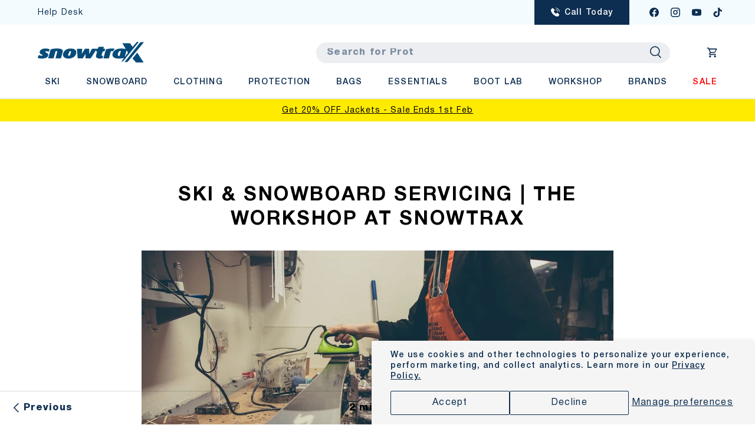

--- FILE ---
content_type: text/css
request_url: https://www.snowtraxstore.co.uk/cdn/shop/t/58/assets/faq_page.css?v=142102250032882103901766400929
body_size: -356
content:
#shopify-section-template--19839890129178__faqs #template--19839890129178__faqs{background:#fff}#shopify-section-template--19839890129178__faqs h2{color:#0d2e51;text-align:center;font-family:Helvetica Neue;font-size:45px;font-style:normal;font-weight:700;line-height:60px;letter-spacing:3.6px;text-transform:uppercase}#shopify-section-template--19839890129178__faqs h4{font-weight:400!important;font-size:19px!important}#shopify-section-template--19839890129178__faqs .disclosure__title:after{position:absolute;right:5px;top:50%;transform:translateY(-50%);content:"";background-image:url(/cdn/shop/files/arrow_down.png?v=1692350697);width:10px;height:10px;background-size:contain}#shopify-section-template--19839890129178__faqs .disclosure__toggle{display:none}#shopify-section-template--19839890129178__faqs .disclosure--row[open] .disclosure__title:after{background-image:url(/cdn/shop/files/arrow_up.png?v=1692350697)!important}#shopify-section-template--19839890129178__faqs .disclosure__title{position:relative}#shopify-section-template--19839890129178__d028b669-7a4c-4460-9896-9f9ec8a509ec .multi-column,#shopify-section-template--19839890129178__68975f99-62c5-411a-8b4a-06cb85a85bb7 #template--19839890129178__68975f99-62c5-411a-8b4a-06cb85a85bb7 .multi-column{height:200px}
/*# sourceMappingURL=/cdn/shop/t/58/assets/faq_page.css.map?v=142102250032882103901766400929 */


--- FILE ---
content_type: text/css
request_url: https://www.snowtraxstore.co.uk/cdn/shop/t/58/assets/returns_page.css?v=174539606837456709661766400929
body_size: -747
content:
#shopify-section-template--20494014775578__4f4a9d1b-7562-478c-ad43-c15c8416c54a p, #shopify-section-template--20494014775578__4f4a9d1b-7562-478c-ad43-c15c8416c54a h5
{
  text-align:left;
  font-size:18px;
}





#shopify-section-template--20494014775578__main h1
{
font-size:41px;
}

--- FILE ---
content_type: text/css
request_url: https://www.snowtraxstore.co.uk/cdn/shop/t/58/assets/custom-main.css?v=145852291343602825691766446066?v=21
body_size: 10790
content:
:root{--gutter: 5vw}html{overflow-x:hidden}@font-face{font-family:Helvetica Neue;src:url(/cdn/shop/files/HelveticaNeueCyr-Heavy.woff2?v=1692005502) format("woff2"),url(/cdn/shop/files/HelveticaNeueCyr-Heavy.woff?v=1692005502) format("woff"),url(/cdn/shop/files/HelveticaNeueCyr-Heavy.ttf?v=1692005502) format("truetype"),url(/cdn/shop/files/HelveticaNeueCyr-Heavy.eot?v=1692005501) format("eot");font-weight:700;font-style:normal}@font-face{font-family:Helvetica Neue;src:url(/cdn/shop/files/HelveticaNeueCyr-Bold.woff2?v=1692005501) format("woff2"),url(/cdn/shop/files/HelveticaNeueCyr-Bold.woff?v=1692005501) format("woff"),url(/cdn/shop/files/HelveticaNeueCyr-Bold.ttf?v=1692005502) format("truetype"),url(/cdn/shop/files/HelveticaNeueCyr-Bold.eot?v=1692005501) format("eot");font-weight:600;font-style:normal}@font-face{font-family:Helvetica Neue;src:url(/cdn/shop/files/HelveticaNeueCyr-Medium.woff2?v=1692005501) format("woff2"),url(/cdn/shop/files/HelveticaNeueCyr-Medium.woff?v=1692005502) format("woff"),url(/cdn/shop/files/HelveticaNeueCyr-Medium.ttf?v=1692005501) format("truetype"),url(/cdn/shop/files/HelveticaNeueCyr-Medium.eot?v=1692005501) format("eot");font-weight:500;font-style:normal}@font-face{font-family:Helvetica Neue;src:url(/cdn/shop/files/HelveticaNeueCyr-Roman.woff2?v=1692005502) format("woff2"),url(/cdn/shop/files/HelveticaNeueCyr-Roman.woff?v=1692005502) format("woff"),url(/cdn/shop/files/HelveticaNeueCyr-Roman.ttf?v=1692005501) format("truetype"),url(/cdn/shop/files/HelveticaNeueCyr-Roman.eot?v=1692005501) format("eot");font-weight:400;font-style:normal}@font-face{font-family:Helvetica Neue;src:url(/cdn/shop/files/HelveticaNeueCyr-Light.woff2?v=1692005501) format("woff2"),url(/cdn/shop/files/HelveticaNeueCyr-Light.woff?v=1692005501) format("woff"),url(/cdn/shop/files/HelveticaNeueCyr-Light.ttf?v=1692005502) format("truetype"),url(/cdn/shop/files/HelveticaNeueCyr-Light.eot?v=1692005501) format("eot");font-weight:300;font-style:normal}@font-face{font-family:Helvetica Neue;src:url(/cdn/shop/files/HelveticaNeueCyr-Thin.woff2?v=1692005501) format("woff2"),url(/cdn/shop/files/HelveticaNeueCyr-Thin.woff?v=1692005501) format("woff"),url(/cdn/shop/files/HelveticaNeueCyr-Thin.ttf?v=1692005501) format("truetype"),url(/cdn/shop/files/HelveticaNeueCyr-Thin.eot?v=1692005501) format("eot");font-weight:100;font-style:normal}h1,h2,h3,h4,h5,div,span,li,td,th,p,b,a,button,input,textarea,sup{font-family:Helvetica Neue,Helvetica,Inter,sans-serif!important;letter-spacing:.08em!important}.color1{color:#0d2e51!important}.color2{color:#254362!important}.color3{color:#83c5e9!important}.color4{color:#fff!important}.color5{color:#f3fbff!important}.color6{color:#f2f2f2!important}.color7{color:#f06a66!important}.color8{color:#ff6b00!important}.color9{color:#e6d674!important}.color10{color:#3cbba3!important}.color11{color:red!important}.text-align-center{text-align:center}.text-align-end{text-align:end}.text-align-start{text-align:start}.lower-case{text-transform:lowercase!important}.order-2{order:2}h1,h2,h3,h4,h5{font-weight:600!important}.large-line-height,.large-line-height p{line-height:2.3}.breadcrumbs .breadcrumbs-list__link,.breadcrumbs svg{color:#0d2e51}.displayNone{display:none!important}#product-media span.product-label{margin-top:20px!important;margin-left:30px!important;padding:15px 30px!important}#product-media span.boost-sd__product-label-text:after,#product-media span.product-label--sale:after{font-size:32px!important}.boost-sd__product-label--sale .boost-sd__product-label-text,.product-label--sale{max-width:none}.boost-sd__product-label--sale .boost-sd__product-label-text:after,.product-label--sale:after{content:"Sale";font-size:16px}.boost-sd__product-label--sale .boost-sd__product-label-text span,.product-label--sale{font-size:0}.shopify-section-group-header-group.cc-promo-strip .section{background:#ff786e}.section__header{margin-bottom:calc(var(--heading-gap) + 10px)}.section__header .h4,.card__title{font-size:23px!important}.cc-info-card-beside-image .section__block--heading,.cc-video .section__block--heading,.cc-info-card-over-image .section__block--heading,.page__title{font-size:33px!important}.slider-nav{position:relative;width:100%;left:auto;right:auto!important;transform:none!important;top:auto!important;opacity:1;display:flex;justify-content:space-between;padding:0 var(--gutter)}.slider-nav .slider-nav__btn,.slider-nav .slideshow-nav__btn{background-size:contain;background-position:center;background-repeat:no-repeat;background-image:url(/cdn/shop/files/arrow-next.png?v=1690973810);border:none;width:24px;height:24px;background-color:transparent}.slider-nav .slideshow-nav__btn{background-image:url(/cdn/shop/files/right-arrow-light.png?v=1691059031)}.slider-nav .slider-nav__btn[name=next],.slider-nav .slideshow-nav__btn[name=next]{right:0;left:auto;order:20;transform:translate(45px,150px)!important}.slider-nav .slider-nav__btn[name=prev],.slider-nav .slideshow-nav__btn[name=prev]{right:auto;left:0;order:10;transform:translate(-65px,150px)!important;background-image:url(/cdn/shop/files/arrow-prev.png?v=1701352866)}.slider-nav .slider-nav__btn svg,.cc-slideshow .slideshow-pagination{display:none}.social__link:hover>.icon,.social__link:hover>img{transform:none!important}.cc-top-header-bar,.cc-header,.cc-promo-strip{width:100vw;z-index:99999}.cc-top-header-bar{top:0}#header-top-bar{display:flex;justify-content:center;padding:9px calc(var(--gutter) - 20px) 9px var(--gutter);border:none;max-width:1650px;margin:0 auto;top:0}#header-top-bar .links-block a{margin-right:18px;font-size:14px;font-weight:400}#header-top-bar .buttons-block a{padding:18px 28px;line-height:100%;font-size:14px;font-weight:500}#header-top-bar .buttons-block img{display:inline-block;width:15px;margin-right:8px;transform:translateY(4px)}#header-top-bar .socials-block{padding-left:25px}#header-top-bar .socials-block .social__link{width:36px;height:36px;transform:translateY(4px)}.cc-header.not-active details{max-height:0!important}.cc-header.active-sticky details{max-height:none!important}.cc-header.not-active .main-menu__content .main-nav{max-height:0;overflow:hidden}.cc-header.active-sticky .main-menu__content .main-nav{max-height:none}.cc-header.not-active{position:fixed;top:0;z-index:99999}.cc-top-header-bar.active-sticky,.cc-header.active-sticky,.cc-promo-strip.active-sticky{position:fixed;z-index:99999}.cc-header.active-sticky{top:42px}.cc-promo-strip.active-sticky{top:171px}body.page-scrolled #main-content{margin-top:129px}body.page-scrolled.active-sticky #main-content{margin-top:167px}body.active-sticky #main-content{margin-top:206px}.cc-header .menu-burger{height:38px;width:0;display:none;cursor:pointer;transition-duration:.6s;background-image:url(/cdn/shop/files/open.jpg?v=1692114001);background-position:center;background-size:32px;background-repeat:no-repeat;transform:translateY(-5px)}.cc-header .menu-burger.active{width:50px;display:block}.cc-header .menu-burger.open{background-image:url(/cdn/shop/files/close.jpg?v=1692114001)}.cc-header .menu-burger.active{margin-bottom:0;transition:auto}.cc-header .header header{padding-top:13px;max-width:1650px;margin:0 auto}.cc-header header #search-bar input{max-width:600px;margin:0 0 0 auto;border-radius:20px;display:block;padding:10px 10px 10px 18px}.cc-header header #search-bar button{left:auto;right:12px;padding:0}.cc-header header #search-bar button svg{height:23px;width:23px}.cc-header header #search-bar button.search__reset,.cc-header header #search-bar speech-search-button{display:none}.cc-header header #search-bar .predictive-search__view-all{text-align:center}.cc-header header .header__icons{display:flex;flex:initial;padding-left:50px}.cc-header header .header__icons a{width:20px;height:20px;padding:0;margin-right:8px}.cc-header header .header__icons a img{width:auto;height:auto;max-width:100%;max-height:100%}.cc-header header .header__icons .header__cart-count{transform:translate(65%,-40%);background-color:#c80400}.cc-header header .header__icons .header__cart-count .header__cart-count-number{top:0}.cc-header header .main-menu__content .main-nav,.header .main-menu__content nav{justify-content:space-between;width:calc(100% - 6px);margin:0 0 0 6px}.cc-header header .main-menu__content .main-nav li{padding:0 0 9px}.cc-header header .main-menu__content .main-nav svg{display:none}.cc-header header .main-menu__content a{box-shadow:none;text-transform:uppercase;font-size:14px;font-weight:500;margin:0}.cc-header header .main-menu__content .main-nav__child a{text-transform:none}.cc-header header .main-menu__content .js-mega-nav.is-open a,.cc-header header .main-menu__content a:hover{box-shadow:inset 0 -2px 0 0 currentColor}.cc-header header .main-menu__content .main-nav .mega-nav{box-shadow:0 -11px 10px #f2f2f2;z-index:999999999;border:none;padding-bottom:0}.cc-header header .main-menu__content .main-nav .child-nav{display:flex;justify-content:space-around}.cc-header header .main-menu__content .main-nav .child-nav li{border:none!important}.cc-header header .main-menu__content .main-nav .child-nav .child-nav__item{box-shadow:none;font-weight:700;font-size:16px}.cc-header header .main-menu__content .main-nav .main-nav__grandchild{display:block}.cc-header header .main-menu__content .main-nav .main-nav__grandchild li{padding:0}.cc-header header .main-menu__content .main-nav .main-nav__grandchild .main-nav__item{box-shadow:none;border:none;color:#83c5e9;padding:0;font-size:14px;font-weight:400}.cc-header header .main-menu__content .main-nav .main-nav__grandchild .main-nav__item:hover{color:#c80400}.cc-header header .main-menu__content .mega-nav .section{margin-top:16px}.cc-header header .promo-strip__rte,.cc-promo-strip .promo-strip__rte{font-size:14px;font-weight:400;display:block!important}.cc-header .laptop-menu-toggle,.cc-header .laptop-menu{display:none}#mobile-header-bar{position:fixed;width:100vw;background-color:#0d2e51;z-index:999;bottom:0;left:0;display:none;border-radius:15px 15px 0 0;padding:8px 24px}#mobile-header-bar .inner{display:flex;justify-content:space-around}#mobile-header-bar .search-container{display:none}#mobile-header-bar .search-container.active{display:flex}#mobile-header-bar .search-container input{width:calc(100% - 112px);margin-right:12px}#mobile-header-bar .search-container a{color:#0d2e51;background-color:#fff;text-align:center;padding:4px 12px;width:100px}#mobile-header-bar img,#mobile-header-bar svg{width:auto;height:25px;color:#fff}#mobile-header-bar .inner .search-icon{cursor:pointer}#mobile-header-bar #cart-icon-bubble .header__cart-count{box-shadow:0 0 0 2px #c80400;background-color:#c80400}main.password-main{background-image:url(/cdn/shop/files/yann-allegre-83icOWazZZ4-unsplash_73bd98b8-8e12-48cc-8dd1-b811c39b829c.jpg?v=1695812687);background-position:center;background-size:cover;background-repeat:no-repeat}.cc-slideshow slide-show{max-height:calc(100vh - 275px);height:auto}.cc-slideshow .slideshow-ctrl{position:absolute;top:40%;bottom:auto}.cc-slideshow .slideshow-nav__counter{display:none}.cc-slideshow .slideshow-nav__btn{top:40%}.cc-slideshow .slideshow-nav__btn[name=next]{right:45px}.cc-slideshow .slideshow-nav__btn[name=prev]{left:45px}.cc-slideshow .slideshow-nav__btn:hover{background-color:transparent}.cc-slideshow .slideshow-nav__btn svg{display:none}.cc-logos-that-overlap{position:relative;z-index:10}.cc-logos-that-overlap .main-section{display:flex;justify-content:center;justify-content:space-evenly;padding:24px 0}.cc-logos-that-overlap .image-block{text-align:center}.cc-logos-that-overlap .image-block img{height:100%;width:100%;object-fit:contain}.cc-collection-list{padding:50px 0 0}.cc-collection-list .section{margin:0}.carousel .slider{scrollbar-color:transparent transparent}.cc-collection-list .carousel .slider{margin:0 100px;padding-bottom:0}.carousel .slider::-webkit-scrollbar,.carousel .slider::-webkit-scrollbar-thumb,.carousel .slider::-webkit-scrollbar-track,.carousel .slider__grid::-webkit-scrollbar,.carousel .slider__grid::-webkit-scrollbar-thumb,.carousel .slider__grid::-webkit-scrollbar-track{-webkit-box-shadow:none;background-color:transparent;outline:none;width:0px;scrollbar-color:transparent transparent}.cc-collection-list .slider__grid .slider__item{padding:12px}.cc-collection-list .slider__grid .card__media{box-shadow:none;border:none}.cc-collection-list .slider__grid .media{background-color:transparent!important;transform:none!important}.cc-collection-list .slider__grid .media img{object-fit:contain}.cc-collection-list .carousel .card-link{font-size:17px}.cc-collection-list .carousel .text-theme-text{display:none}.cc-collection-list .slider-nav{position:absolute;top:0!important;left:0}.cc-collection-list .slider-nav .slider-nav__btn,.cc-collection-list .slider-nav .slideshow-nav__btn{transform:none!important}@media (max-width: 800px) and (pointer: coarse){.cc-collection-list .slider-nav{display:block!important}.cc-collection-list .slider-nav .slider-nav__btn[name=prev],.cc-collection-list .slider-nav .slideshow-nav__btn[name=prev]{right:auto!important;left:10px!important;position:absolute}.cc-collection-list .slider-nav .slider-nav__btn[name=next],.cc-collection-list .slider-nav .slideshow-nav__btn[name=next]{right:10px!important;left:auto!important;position:absolute}}.cc-multi-card-column .section{background-position:center;background-repeat:no-repeat;background-size:cover;margin:0}.cc-multi-card-column .container{display:flex;justify-content:space-between;padding:100px var(--gutter)}.cc-multi-card-column .card-block{margin:8px;border-radius:12px;padding:40px;width:25%}.cc-multi-card-column .card-block.first{margin-left:0}.cc-multi-card-column .card-block.last{margin-right:0}.cc-multi-card-column .title-block{display:flex;border-bottom:1px solid;padding-bottom:18px;margin-bottom:18px;align-items:center}.cc-multi-card-column .title-block img{width:auto;height:100%}.cc-multi-card-column .title-block .card__title{margin:0 0 0 32px;font-weight:700}.cc-multi-card-column .text p{margin-bottom:0}.cc-multi-card-column .text .secondary{margin-top:24px;font-weight:600}.cc-multi-card-column .card-block a{border-radius:8px;text-transform:none}.cc-featured-collection .section{max-width:1650px}.cc-featured-collection .card{border:none!important;background-color:transparent!important}.cc-featured-collection .section .carousel .slider-nav__btn{top:-440px}.cc-featured-collection .carousel .slider{margin:0 25px}.cc-featured-collection .card__media,.cc-featured-collection .media{background-color:#fff!important}.cc-featured-collection .product-label{padding:6px 14px}.cc-featured-collection a{font-weight:400;font-size:18px;text-align:left;line-height:1}.cc-featured-collection p{font-weight:400;font-size:16px;text-align:left;line-height:1}.cc-featured-collection .card__info{text-align:left}.cc-featured-collection .card__vendor{color:#254362;opacity:1}.cc-featured-collection .card__info .price{margin-top:8px}.cc-featured-collection .price__default{display:flex}.cc-featured-collection .price__current,.cc-featured-collection .price__was{display:block;text-align:left;padding:0 16px 0 0;width:auto;font-size:18px;line-height:1}.cc-featured-collection .price__from,.cc-featured-collection .price__was{display:none}.cc-featured-collection .price__was{color:#a4a4a4;order:1}.cc-featured-collection .price__current{order:2}.cc-featured-collection .price__current.on-sale{color:#f06a66}.cc-featured-collection .price__was:before{content:"RRP  "}.cc-featured-collection .price--on-sale .price__current{order:10}.cc-featured-collection .price--on-sale .price__was{display:block;color:#a6a6a6;order:20}.cc-info-card-beside-image .section{padding:0}.cc-info-card-beside-image .media-with-text{max-width:none}.cc-info-card-beside-image .media-with-text__text{padding:100px!important}.cc-info-card-beside-image .text-center h2{margin:20px 0 12px}.cc-info-card-beside-image .text-center .btn{width:100%;padding:24px}.cc-info-card-beside-image .media-with-text__media .media{height:100%;padding:0!important;min-height:500px}.cc-info-card-over-image .section{padding:0;background-repeat:no-repeat;background-size:cover}.cc-info-card-over-image .info-card{max-width:100%}.cc-info-card-over-image .info-card{padding:100px!important}.cc-info-card-over-image .info-card h2{margin:20px 0 12px}.cc-info-card-over-image .info-card .btn{width:100%;padding:24px;font-weight:500}.cc-info-card-over-image .info-card .media{height:100%;padding:0!important;min-height:500px}.cc-horizontal-tabs .tabs-section{display:flex}.cc-horizontal-tabs .tabs-container{width:500px}.cc-horizontal-tabs .content-container{width:calc(100% - 500px)}.cc-horizontal-tabs .tabs-container h4{margin:0 60px 0 0;padding:14px 24px 14px 0;border-bottom:1px solid #A6A6A6;background-image:url(/cdn/shop/files/arrow-next.jpg?v=1694434380);background-position:center right;background-repeat:no-repeat;background-size:auto 7px;color:#a6a6a6;text-transform:none;font-size:18px;cursor:pointer;font-weight:400!important}.cc-horizontal-tabs .tabs-container .active h4,.cc-horizontal-tabs .tabs-container h4:hover{color:#ff6b00;background-image:url(/cdn/shop/files/arrow-next_1.jpg?v=1694434380);font-weight:600!important}.cc-horizontal-tabs .content-container h5{color:#83c5e9;border-bottom:1px solid #f2f2f2;font-size:2.6em;transform:translateY(-22px);padding:0 0 20px;margin:0}.cc-horizontal-tabs .content-container .content-block{color:#0d2e51;display:none}.cc-horizontal-tabs .content-container .content-block.active{display:block}.cc-horizontal-tabs .content-container .text-container{display:flex;justify-content:space-between}.cc-horizontal-tabs .content-container .text-container .column{width:calc(50% - 16px)}.cc-horizontal-tabs .content-container .content-block li{list-style:outside;margin:0 0 1em 1em}.cc-map-section{margin-bottom:calc(var(--section-gap) * var(--fluid-1-5))}.cc-map-section .info-box{max-width:calc(var(--page-width, 1320px) + var(--gutter) * 2);margin:0 var(--gutter);text-align:center;border-radius:16px;transform:translateY(80px);padding:60px 24px 32px}.cc-map-section .info-box h4{font-weight:700;letter-spacing:1px}.cc-map-section .info-box img{height:100px;transform:translate(-50%);position:absolute;top:-60px;left:50%}.cc-map-section iframe{width:100%;height:600px;margin-bottom:75px}.cc-map-section .underlay{margin-bottom:-245px}.cc-info-card-grid{display:flex;margin-bottom:80px;justify-content:space-between}.cc-info-card-grid .multi-block,.cc-info-card-grid .info-card{width:calc(50vw - 20px)}.cc-info-card-grid .info-card{border-radius:10px 0 0 10px;overflow:hidden;padding:50px 80px}.cc-info-card-grid .multi-block{align-self:stretch;overflow:hidden;border-radius:0 0 10px 10px}.cc-info-card-grid .multi-block .info-card{border-radius:0 10px 10px 0;margin:0 20px 20px 0;min-height:50%}.cc-info-card-grid .multi-block .info-card:last-child{margin-bottom:0}.cc-info-card-grid .image-container{max-width:100%;margin-bottom:60px}.cc-info-card-grid h4{font-size:18px;font-weight:600}.cc-info-card-grid .info-card li{list-style:outside;margin:0 0 1em 1em}.cc-services-cards .container{display:flex;justify-content:center;width:100%}.cc-services-cards .service-block{max-width:100%;margin:45px 12px 6px}.cc-services-cards .service-type{width:110px;padding:4px;border-radius:50%;height:110px;display:flex;justify-content:center;align-items:center;margin:0 auto;transform:translateY(50%)}.cc-services-cards .service-type h5{margin:0;font-weight:600!important;font-size:15px;letter-spacing:1px}.cc-services-cards .title{padding:75px 8px 0;border-radius:12px 12px 0 0}.cc-services-cards .title.padding-bottom{padding-bottom:16px}.cc-services-cards .title h2{font-weight:700;letter-spacing:1px;margin:0}.cc-services-cards .banner{border-radius:12px 12px 0 0;margin-top:-12px;padding:12px}.cc-services-cards .title h4,.cc-services-cards .banner h4{margin:0;padding-bottom:24px;font-weight:400!important;font-size:18px;text-transform:none;letter-spacing:1px}.cc-services-cards .banner h4,.cc-services-cards .banner p{margin:0;padding:0}.cc-services-cards .banner p{font-size:12px}.cc-services-cards .dividing-line{height:1px}.cc-services-cards .information{align-items:center;padding:32px 45px;border-radius:0 0 12px 12px;min-height:220px}.cc-services-cards .tall-section .information{min-height:350px}.cc-services-cards .information ul{list-style:disc}.cc-services-cards .additional-information{border-radius:12px;padding:18px;margin:24px 0;min-height:140px}.cc-services-cards .additional-information p{margin:0;font-size:14px;line-height:1.6}.cc-pricing-cards .container{display:flex;justify-content:center;width:100%}.cc-pricing-cards .service-block{max-width:100%;margin:0 12px 45px}.cc-pricing-cards .service-type{width:80%;padding:16px 24px;border-radius:12px;display:flex;justify-content:center;align-items:center;margin:0 auto;transform:translateY(50%)}.cc-pricing-cards .service-type h5{margin:0;font-size:18px;font-weight:700;letter-spacing:1px}.cc-pricing-cards .title{padding:75px 8px 0;border-radius:12px 12px 0 0}.cc-pricing-cards .title h2{font-weight:700;letter-spacing:1px;margin:0}.cc-pricing-cards .title h4{margin:0;padding-bottom:24px;font-size:20px;text-transform:none;letter-spacing:1px}.cc-pricing-cards .dividing-line{height:1px}.cc-pricing-cards .information{padding:18px 32px;min-height:175px;border-radius:0 0 12px 12px}.cc-pricing-cards .tall-section .information{min-height:340px}.cc-pricing-cards .tall-section .information.no-height{min-height:0!important}.cc-pricing-cards .information.titleless{padding-top:45px;margin-top:-8px;border-radius:12px}.cc-pricing-cards .information .row{display:flex;justify-content:space-between;width:100%}.cc-pricing-cards .information .row div{display:flex}.cc-pricing-cards .information .row .info{width:calc(100% - 100px)}.cc-pricing-cards .information .row .price{width:100px;justify-content:end}.cc-pricing-cards .additional-information{border-radius:12px;padding:18px;margin:24px 0}.cc-pricing-cards .additional-information p{margin:0}.cc-multi-column .multi-column{border-radius:18px;overflow:hidden}.cc-multi-column .multi-column:first-child{border-radius:0 18px 18px 0}.cc-multi-column .multi-column:last-child{border-radius:18px 0 0 18px}.cc-multi-column .multi-column .card__info{padding:100px}.cc-brands-grid .brands-grid{display:flex;flex-wrap:wrap}.cc-brands-grid .brands-grid .brand-block{padding:20px 32px;width:14.28%}.cc-brands-grid .brands-grid .brand-block.hidden,.cc-brands-grid .brands-grid img.hidden,.boost-sd__filter-block .boost-sd-layout .boost-sd__pagination-load-more-container-item{display:none}.cc-collection-promo-cards{background-color:#f2f2f2}#load-more-brands{color:#000;cursor:pointer;display:block;margin:0 auto;width:300px;text-decoration:underline;text-align:center;padding-bottom:12px;font-size:18px}#load-more-brands img{display:inline-block;height:6px;margin:10px 0 0 19px}#load-more-brands .load-bar{height:2px;margin:26px 0 50px;position:relative}.cc-overlay-on-image{position:relative;z-index:-1}.cc-overlay-on-image .inner-block{display:flex;background-size:cover;background-repeat:no-repeat}.cc-overlay-on-image .overlay-block{max-width:70%;margin:0 auto;padding:80px 110px;border-radius:10px}.cc-overlay-on-image .overlay-block.has-banner{padding-bottom:0}.cc-overlay-on-image .overlay-block h6{font-weight:600;margin-bottom:24px}.cc-overlay-on-image .banner{display:flex;align-items:center;border-radius:10px;padding:12px 45px;transform:translateY(40%);max-width:850px;margin:0 auto;justify-content:space-around}.cc-overlay-on-image .banner .price{font-size:70px;font-weight:600;width:200px}.cc-overlay-on-image .banner h4{margin:0}.cc-info-image-split .section{display:flex}.cc-info-image-split .info-card,.cc-info-image-split .image-block{width:50%}.cc-info-image-split .info-card{padding:45px calc(10px + 5%);align-self:center}.cc-info-image-split .image-block{background-repeat:no-repeat;background-size:cover}.cc-image-bottom-banner .banner{text-align:center;max-width:800px;margin:0 auto;transform:translateY(50%);border-radius:10px;padding:16px 24px}.cc-image-bottom-banner .banner h4{margin:0}.cc-image-bottom-banner .image-block{width:100%}.cc-image-bottom-banner .info-block{text-align:center;padding:32px 24px 0}.cc-image-bottom-banner .content{max-width:600px;margin:16px auto 0}.cc-image-bottom-banner .button{display:inline-block;padding:12px 32px;transform:translateY(50%)}.cc-rich-text .small-margin{margin-top:32px;margin-bottom:32px}.cc-rich-text .section__block{margin:0 auto}.cc-opening-hours-table{text-align:center}.cc-opening-hours-table .section__block{margin:24px 0 45px}.cc-opening-hours-table table{max-width:600px;margin:0 auto;border-collapse:collapse}.cc-opening-hours-table table tr{color:red}.cc-opening-hours-table table tr.is-open{color:#0d2e51}.cc-opening-hours-table td{border-top:1px solid #f2f2f2;border-bottom:1px solid #f2f2f2;padding:12px 24px 12px 4px;text-transform:uppercase}.cc-opening-hours-table table img{height:18px;display:block}.cc-opening-hours-table table .wide-width{min-width:275px}.cc-opening-hours-table table .medium-width{min-width:175px}.cc-opening-hours-table .bottom-text{color:red;margin:45px 0 24px}.cc-list-collections .container ul{max-width:1400px;margin:0 auto;display:flex;flex-wrap:wrap;row-gap:0;column-gap:0}.cc-list-collections .container li{margin:10px;width:calc(25% - 20px)}.cc-list-collections .container .card__collection{height:calc(25vw - 20px);max-height:330px}.cc-list-collections .container ul img{padding:0}.cc-list-collections .card__info{text-align:center;padding:12px;background-color:#0d2e51}.cc-list-collections li:hover .card__info{background-color:#83c5e9}.cc-list-collections .card__info p{margin:0}.cc-list-collections .card__info .card-link{color:#fff}.cc-list-collections .card__info .text-theme-text{display:none}.cc-list-collections .container li.pos1.desk-row,.cc-list-collections .container li.pos3.desk-alt-row{width:calc(50% - 20px)}.cc-parent-collection-grid .collection-grid .card__media,.cc-parent-collection-grid .collection-grid .card__media .media{border:none;height:100%}.cc-parent-collection-grid .collection-grid ul{max-width:1400px;margin:0 auto 100px;display:flex;flex-wrap:wrap;row-gap:0;column-gap:0}.cc-parent-collection-grid .collection-grid li{margin:10px;width:calc(25% - 20px)}.cc-parent-collection-grid .collection-grid .card__collection{height:calc(25vw - 20px);max-height:330px}.cc-parent-collection-grid .collection-grid ul img{padding:0;position:relative}.cc-parent-collection-grid .collection-grid .card__info{text-align:center;padding:12px;background-color:#0d2e51}.cc-parent-collection-grid .collection-grid li:hover .card__info{background-color:#83c5e9}.cc-parent-collection-grid .collection-grid .card__info p{margin:0}.cc-parent-collection-grid .collection-grid .card__info .card-link{color:#fff}.cc-parent-collection-grid .collection-grid .card__info .text-theme-text{display:none}.cc-parent-collection-grid .collection-grid li.pos1.desk-row,.cc-parent-collection-grid .collection-grid li.pos3.desk-alt-row{width:calc(50% - 20px)}.cc-main-product{margin-top:60px}.product-breadcrumbs .breadcrumbs{margin-left:auto!important;width:var(--product-info-width)!important;padding-left:var(--product-column-padding)!important;transform:translateY(40px);padding-top:40px}.cc-main-product #product-media{padding-bottom:0;transform:translateY(-40px)}.cc-main-product h1,.cc-main-product a,.cc-main-product p,.cc-main-product div,.cc-main-product li,.cc-main-product .tablist__tab,.cc-main-product .opt-label,.cc-main-product quantity-input label{color:#0d2e51}.cc-main-product .product-vendor a{color:#254362}.cc-main-product .media-gallery .media-ctrl{display:none}.cc-main-product .product-info .vendor-logo{right:0;position:absolute;width:auto;height:auto;max-width:150px;max-height:100px}.cc-main-product .product-info .vendor-logo .logo{transform:translateY(-46px)}.cc-main-product .product-info .vendor-logo .vendor-content{display:none}.cc-main-product .product-info__block{width:100%;margin:0}.cc-main-product .product-info__title{padding-right:175px;margin-top:11px!important}.cc-main-product .product-sku.below-variants{font-size:.88em}.cc-main-product .info-columns{display:flex}.cc-main-product .info-columns .column{width:calc(50% - 25px)}.cc-main-product .info-columns .column.left{margin-right:50px}.product-info__block.payment-block{padding:26px 0;border-top:1px solid #E0E0E0;border-bottom:1px solid #E0E0E0}.cc-main-product .product-info__block.payment-block .mb-4{margin:0}.cc-main-product .product-info__block.product-price{padding:12px 0 24px}.cc-main-product .product-info__block .product-info__price .price__was{color:#a6a6a6}.cc-main-product .mt-8.mb-8{background-color:#e0e0e0;margin:0}.cc-main-product #Globo-Back-In-Stock{display:none}.cc-main-product .product-options .option-selector{display:flex;justify-content:end}.cc-main-product .product-options .option-selector__btns{padding-left:150px}.cc-main-product .product-options .label{transform:translateY(25px);overflow:visible}.cc-main-product .product-options .label.color{font-size:0;letter-spacing:0}.cc-main-product .product-options .label.color .colorLabel{font-size:14px}.cc-main-product .product-options .option-selector__label-value{display:none}.cc-main-product .product-options label.opt-label--image,.cc-main-product .product-options label.opt-label--swatch{max-width:45px;max-height:45px}.cc-main-product .product-options label.opt-label--btn{font-weight:500;font-size:12px}.is-unavailable+.opt-label:not(.opt-label--image),.is-unavailable+.opt-label .opt-label__media:after{background:linear-gradient(to bottom right,transparent calc(50% - 1px),rgba(200,4,0,.6) calc(50% - 1px),rgba(200,4,0,.6) calc(50% + 1px),transparent calc(50% + 1px)) no-repeat!important}.cc-main-product .opt-label{border:1px solid #0D2E51;color:#0d2e51}.cc-main-product .opt-btn:checked+label.opt-label--btn{color:#0d2e51!important;border-color:#0d2e51!important;background-color:#83c5e9!important}.opt-btn.is-unavailable:checked+.opt-label:not(.opt-label--swatch){opacity:.5!important;color:#0d2e51!important;border-color:#0d2e51!important}.product-info__block.product-backorder{margin:0 0 16px}.cc-main-product quantity-input{flex-basis:0!important}.cc-main-product .quantity-container{display:flex;align-items:center;width:100%;padding:24px 0;justify-content:space-between;gap:20px}.fd{display:flex;flex-direction:column;align-items:baseline;flex:1 1 90%}.cc-main-product .quantity-container span{margin:0 24px 0 0}.cc-main-product quantity-input input,.cc-main-product quantity-input button{color:#0d2e51!important;background-color:#e0e0e0!important}.cc-main-product quantity-input input{max-height:38px}.cc-main-product quantity-input .qty-input{width:90px}.cc-main-product .product-description{padding:12px 0 0;height:225px;overflow:visible}.cc-main-product .product-description ul,.cc-product-details .product-description ul{padding:0}.cc-main-product .product-description li:before,.cc-product-details .product-description li:before{position:absolute;transform:translateY(100%);margin-top:0}.cc-main-product .product-info__block.liquid-block{height:205px;display:flex;justify-content:end;align-content:end;align-items:end}.cc-main-product table.info-points tr:hover{text-decoration:underline}.cc-main-product table.info-points td{padding:10px 10px 0 0}.cc-main-product table.info-points svg{width:40px;transform:translateY(5px)}.cc-main-product table.info-points td{border:none!important}.cc-main-product table.info-points .text,.cc-main-product table.info-points .text a{font-size:14px;font-weight:500}.cc-main-product .cart-block{border:none}.cc-main-product .cart-block .product-info__add-to-cart{display:flex;flex-wrap:wrap}.cc-main-product .cart-block .payment-block{width:100%;padding:24px 0 45px;border-top:1px solid #E0E0E0}.cc-main-product .cart-block .seperator-long{position:absolute;height:1px;width:calc(100% - 47px);left:47px;background-color:#e0e0e0}.cc-main-product .cart-block .product-info__price .price__current{font-size:55px;font-weight:500}.cc-main-product .cart-block .product-info__price .price__current.on-sale{color:#f06a66}.cc-main-product .cart-block .product-info__price .price--on-sale .price__was:before{content:"RRP  "}.cc-main-product .cart-block .payment-block .mb-4{margin:0}.cc-main-product .cart-block .payment-block svg{max-width:38px}.cc-main-product .cart-block .product-info__add-button button{text-transform:none;font-weight:500;font-size:16px;padding:22px 20px;display:flex;justify-content:center}.cc-main-product .cart-block .product-info__add-button button:before{content:"a";background-image:url(/cdn/shop/files/Cart-white.png?v=1701350886);background-position:center;background-repeat:no-repeat;background-size:contain;font-size:32px;color:transparent;margin-right:14px;height:17px}.cc-main-product .cart-block .product-info__add-button img{height:18px;margin-right:14px}.cc-main-product .singleProductPreOrderForm .gPreorderSellingPlanWrapper,.cc-main-product .singleProductPreOrderForm .gPreorderTopMessage,.cc-main-product .singleProductPreOrderForm .gPreorderWarning{display:none!important}.cc-main-product .singleProductPreOrderForm .gPreorderBtn{background-color:#0d2e51!important;border:none!important}#title-copy-popup{display:none;position:fixed;top:50vh;left:50vw;transform:translate(-50%,-50%);width:calc(100vw - 24px);max-width:1000px;background-color:#0d2e51;padding:0 0 45px 50px;z-index:9999999}#title-copy-popup.active{display:block}#title-copy-popup .inner-container{display:flex;justify-content:space-between;align-items:start}#title-copy-popup .column.left{margin-right:32px}#title-copy-popup .column.left img{width:350px}#title-copy-popup .column.right{padding-right:32px}#title-copy-popup h5,#title-copy-popup p,#title-copy-popup a,#title-copy-popup span{color:#fff;margin-bottom:0}#title-copy-popup h5{font-style:italic;font-weight:400!important}#title-copy-popup a{text-decoration:underline}#title-copy-popup .inner-container.bottom{justify-content:end;margin-bottom:60px}#title-copy-popup .inner-container .close{margin:32px 0 0;cursor:pointer;font-weight:500}#title-copy-popup .inner-container .close img{margin-right:12px}.cc-product-details .container{width:100%!important;padding-right:0!important;max-width:none!important}.cc-product-details .tablist{background-color:#f6f6f6}.cc-product-details .tablist button{color:#0d2e51;text-decoration:none;margin:0 6px 0 0;padding:16px 32px;border-bottom:3px solid transparent;text-transform:uppercase}.cc-product-details .tablist button[aria-selected=true]{border-color:#ff6b00}.cc-product-details .product-details__block p,.cc-product-details .product-details__block div,.cc-product-details .product-details__block a{color:#0d2e51}.cc-product-details .product-details__block a:hover{color:#c80400}.cc-product-details .product-details__block .product-vendor img{max-width:200px;margin:8px 0 24px}.cc-product-details details-disclosure summary{border-top:1px solid #E0E0E0;border-bottom:1px solid #E0E0E0;padding:12px 0!important}.cc-product-details details-disclosure summary .disclosure__title{font-size:1em}.cc-product-details details-disclosure .disclosure__toggle svg{color:#0d2e51;width:28px;height:28px}.cc-product-details details-disclosure .disclosure__content{color:#0d2e51;margin-top:24px}.cc-product-recommendations .section{background-color:#f6f6f6;margin:75px 0 -145px;padding:60px 0 0}.cc-product-recommendations .carousel{max-width:1650px;margin:0 auto}.cc-product-recommendations .slider__grid{grid-auto-columns:calc(25% - 24px)!important;row-gap:0!important;column-gap:24px!important}.cc-product-recommendations .card{border:none!important;background-color:transparent!important}.cc-product-recommendations .section .carousel .slider-nav__btn{top:-440px}.cc-product-recommendations .carousel .slider{margin:0 25px}.cc-product-recommendations .card__media,.cc-product-recommendations .media{background-color:#fff!important}.cc-product-recommendations .product-label{padding:6px 14px}.cc-product-recommendations a{font-weight:400;font-size:18px;text-align:left;line-height:1}.cc-product-recommendations p{font-weight:400;font-size:16px;text-align:left;line-height:1}.cc-product-recommendations .card__info{text-align:left}.cc-product-recommendations .card__vendor{color:#254362;opacity:1}.cc-product-recommendations .card__info .price{margin-top:8px}.cc-product-recommendations .price__default{display:flex}.cc-product-recommendations .price__current,.cc-product-recommendations .price__was{display:block;text-align:left;padding:0 16px 0 0;width:auto;font-size:18px;line-height:1}.cc-product-recommendations .price__from,.cc-product-recommendations .price__was{display:none}.cc-product-recommendations .price__was{color:#a4a4a4;order:1}.cc-product-recommendations .price__current{order:2}.cc-product-recommendations .price__current.on-sale{color:#f06a66}.cc-product-recommendations .price__current span{margin-right:8px}.cc-product-recommendations .price--on-sale .price__current{order:10}.cc-product-recommendations .price--on-sale .price__was{display:block;color:#a6a6a6;order:20}.shopify-app-block{overflow-x:hidden;max-width:100vw}.shopify-app-block .boost-sd__filter-block .boost-sd__collection-header,.shopify-app-block .boost-sd__filter-block .boost-sd__toolbar-item--view-as,.shopify-app-block .boost-sd__filter-block .boost-sd__toolbar-item--product-count,.boost-sd__filter-block .boost-sd__search-form-wrapper{display:none}.shopify-app-block .boost-sd__filter-block .boost-sd__toolbar-container{height:0;margin:0 var(--gutter) 0 auto;width:300px}.shopify-app-block .boost-sd__filter-tree-horizontal-option-list{padding-right:200px}.shopify-app-block .boost-sd__filter-block .boost-sd__toolbar-container .boost-sd__toolbar-item--sorting{z-index:10;top:100px}.shopify-app-block .boost-sd__filter-tree-horizontal-refine-by{display:none!important}.shopify-app-block .boost-sd__filter-option,.shopify-app-block .boost-sd__sorting{border-top:2px solid #f2f2f2!important;border-bottom:2px solid #f2f2f2!important}.shopify-app-block .boost-sd__filter-option{margin:0 32px 12px 0}.shopify-app-block .boost-sd__filter-option.hasActive{border-color:#83c5e9!important}.shopify-app-block .boost-sd__filter-option .boost-sd__filter-option-label{margin-bottom:0;padding:4px 0 4px 6px}.shopify-app-block .boost-sd__filter-option .boost-sd__filter-option-itemwrapper{background-color:#eaeaea;padding:18px 14px;width:350px}.shopify-app-block .boost-sd__filter-option .boost-sd__filter-option-item-button{padding:12px 8px 12px 40px;background-color:#fff;border-radius:10px;font-weight:400}.shopify-app-block .boost-sd__filter-option .boost-sd__filter-option-item-button:before{top:13px;left:10px;border-color:#fff}.shopify-app-block .boost-sd__filter-option .boost-sd__filter-option-item-button:after{top:17px;left:13px;border-color:#fff}.shopify-app-block .boost-sd__filter-option .boost-sd__filter-option-item-button.boost-sd__filter-option-item-button--selected,.shopify-app-block .boost-sd__filter-option .boost-sd__filter-option-item-button.boost-sd__filter-option-item-button--selected span{background-color:#416389;color:#fff;font-weight:600}.shopify-app-block .boost-sd__filter-option .boost-sd__filter-option-item-label{text-transform:capitalize}.shopify-app-block .boost-sd__sorting{padding:9px 0}.shopify-app-block .boost-sd-layout{max-width:none}.page-scrolled .boost-sd__filter-tree-horizontal-content{top:85px!important;position:fixed!important;background-color:var(--boostsd-filter-tree-horizontal-background-color);width:100vw;left:0;right:0;padding:0 var(--gutter);z-index:2;max-width:none!important}body.header-is-sticky div.boost-sd__filter-tree-horizontal-content{top:var(--header-end)!important}.shopify-app-block .boost-sd-layout .boost-sd-left{padding:0 var(--gutter);background-color:#fff}.shopify-app-block .boost-sd-layout .boost-sd-right{margin-top:0;padding-top:12px!important}.shopify-app-block .boost-sd-layout .boost-sd-right .boost-sd__in-collection-search{display:none}.shopify-app-block .boost-sd-layout .boost-sd-right .boost-sd__product-list{padding:50px var(--gutter) 32px;background-color:#f2f2f2}.cc-apps .boost-sd__filter-block .boost-sd__filter-tree-toggle-button-title,.boost-sd__filter-tree-vertical-sticky-overlay .boost-sd__filter-tree-vertical-toolbar-middle{font-size:0!important}.cc-apps .boost-sd__filter-block .boost-sd__filter-tree-toggle-button-title:before,.boost-sd__filter-tree-vertical-sticky-overlay .boost-sd__filter-tree-vertical-toolbar-middle:before{content:"Filter";color:#0d2e51;font-size:14px!important;letter-spacing:1px!important}.shopify-app-block .boost-sd-layout .boost-sd__product-item{width:calc(20% - var(--boostsd-product-list-gap-desktop))!important}.shopify-app-block .boost-sd__filter-block .boost-sd__toolbar-item--sorting span,.shopify-app-block .boost-sd__filter-block .boost-sd__toolbar-item--sorting li{color:#0d2e51;text-transform:none;font-size:14px}.shopify-app-block .boost-sd__product-item .boost-sd__product-item-grid-view-layout-image{overflow:hidden}.shopify-app-block .boost-sd__product-item .boost-sd__product-item-grid-view-layout-image img{object-fit:contain;background-color:#fff}.shopify-app-block .boost-sd__product-label{padding:6px 14px;text-transform:uppercase;font-weight:400;font-size:12px;margin:12px 0 6px!important;background-color:#f06a66!important}.shopify-app-block .boost-sd__product-label.boost-sd__product-label--soldout{background-color:#0d2e51!important}.shopify-app-block .boost-sd__product-item .boost-sd__product-image-row--bottom{display:none}.shopify-app-block .boost-sd__filter-block .boost-sd__product-vendor,.shopify-app-block .boost-sd__filter-block .boost-sd__product-title,.shopify-app-block .boost-sd__filter-block .boost-sd__format-currency,.shopify-app-block .boost-sd__filter-block .boost-sd__format-currency--price-compare{font-weight:400;font-size:18px;text-align:left;line-height:1}.shopify-app-block .boost-sd__filter-block .boost-sd__product-vendor{color:#254362!important;order:10}.shopify-app-block .boost-sd__filter-block .boost-sd__product-title{color:#0d2e51!important;order:20}.shopify-app-block .boost-sd__filter-block .boost-sd__product-price{order:30}.shopify-app-block .boost-sd__filter-block .boost-sd__product-price-content{display:flex}.shopify-app-block .boost-sd__filter-block .boost-sd__format-currency{order:10;color:#0d2e51!important}.shopify-app-block .boost-sd__filter-block .boost-sd__format-currency--price-compare span{display:block}.shopify-app-block .boost-sd__filter-block .boost-sd__format-currency--price-compare span:before{content:"RRP  "}.shopify-app-block .boost-sd__filter-block .boost-sd__product-price-content.on-sale .boost-sd__format-currency{color:#f06a66!important}.shopify-app-block .boost-sd__filter-block .boost-sd__format-currency--price-compare,.shopify-app-block .boost-sd__filter-block .boost-sd__product-price-content.on-sale .boost-sd__format-currency--price-compare{order:20;color:#a6a6a6!important}.cc-collection-promo-cards .promo-origin-container{display:none}.shopify-app-block .boost-sd-layout .boost-sd__product-item.promo-card{background-position:center;background-repeat:no-repeat;background-size:cover}.shopify-app-block .boost-sd-layout .boost-sd__product-item.promo-card .button{position:absolute;bottom:20px;width:calc(100% - 40px);left:20px;padding:15px;text-align:center;font-size:18px;text-transform:uppercase}.cc-main-login .section__header h1,.cc-main-register .section__header h1{font-size:24px}.cc-main-register .form label,.cc-main-register .form input,.cc-main-register .form p,.cc-main-register .form a,.cc-main-login .section__header p,.cc-main-login .form label,.cc-main-login .form input,.cc-main-login .form p,.cc-main-login .form a{color:#0d2e51}.cc-main-login .btn--primary{font-weight:500}.cc-main-register .form input,.cc-main-login .form input{border:1px solid #0d2e51}#cart-drawer{z-index:999999}#cart-drawer a,#cart-drawer dt,#cart-drawer dd,#cart-drawer s,#cart-drawer h2,#cart-drawer span,#cart-drawer small,#cart-drawer button{color:#254362}#cart-drawer .text-theme-light{color:#83c5e9}#cart-drawer .price__was{color:#c80400}#cart-drawer .drawer__footer button,#cart-drawer .js-cart-empty a{color:#fff}#cart-drawer .btn img{display:none}#cart-drawer .slider-nav .slider-nav__btn[name=prev]{transform:translate(-200px,90px)!important;z-index:999}#cart-drawer .slider-nav .slider-nav__btn[name=next]{transform:translate(65px,90px)!important;z-index:999}.cc-main-cart .js-cart-title{font-size:23px}.cc-main-cart p,.cc-main-cart span,.cc-main-cart div,.cc-main-cart strong,.cc-main-cart a,.cc-main-cart input,.cc-main-cart textarea{color:#0d2e51}.cc-main-cart .btn--primary{color:#fff;font-weight:500}.cc-main-cart .text-theme-light{color:#83c5e9}.cc-main-cart textarea{border:1px solid #0d2e51}.cc-main-cart .qty-input input,.cc-main-cart .qty-input button{border:1px solid #0d2e51!important;color:#0d2e51!important}.cc-main-cart .qty-input input{min-width:75px;margin:0 2px}.cc-main-cart .price__was{color:#c80400}.cc-main-cart .carousel .slider-nav,.cc-main-cart .slider-nav__btn,.cc-main-cart .btn--icon-with-text img{display:none}.cc-full-image-linkable .image-container{margin:0 auto}.cc-full-image-linkable .image-container img{width:100%}.section.customer p,.section.customer th,.section.customer td,.section.customer a,.section.customer .link{color:#0d2e51}.section.customer .badge{display:none}.section.customer side-drawer input,.section.customer side-drawer select{border:1px solid #0d2e51}.cc-contact-form-overlay{display:none}.cc-contact-form-overlay.active{display:block}.formOverlayToggle{cursor:pointer}.cc-contact-form-overlay .background-close{position:fixed;left:0;top:0;z-index:100000;width:100vw;height:100vh;background-color:#0009}.cc-contact-form-overlay .form-container{position:fixed;left:50vw;top:50vh;z-index:1000000;max-width:90vw;max-height:90vh;background:none;width:1000px;margin:0 auto;background-color:#fff;overflow:visible;transform:translate(-50%,-50%)}.cc-contact-form-overlay .inner-container{padding:12px 16px 60px}.cc-contact-form-overlay .open-close{transform:translate(50%,-50%);width:35px;height:35px;margin:0 0 0 auto}.cc-contact-form-overlay .open-close img{position:absolute;cursor:pointer}.cc-contact-form-overlay .open-close:hover .normal,.cc-contact-form-overlay .open-close .hover{opacity:0}.cc-contact-form-overlay .open-close .normal,.cc-contact-form-overlay .open-close:hover .hover{opacity:1}.shopify-challenge__message,.cc-main-blog .card__info p,.cc-main-blog .pagination a,.cc-main-blog .pagination span{color:#0d2e51}.gallery-section{max-width:1440px;margin-left:auto;margin-right:auto}.cc-main-article .social-share p,.cc-main-article .social-share a{color:#0d2e51!important}.cc-image-link-carousel .slider__item .description{color:#0d2e51}.cc-image-link-carousel .slider__item h5{margin:12px 6px 0}.cc-image-link-carousel .slider-nav{display:none}.cc-custom-liquid .delivery-table{margin:0 auto}.cc-custom-liquid .delivery-table p,.cc-custom-liquid .delivery-table td,.cc-custom-liquid .delivery-table th{color:#0d2e51}.cc-custom-liquid .delivery-table td,.cc-custom-liquid .delivery-table th{border:1px solid #0d2e51}.cc-custom-liquid .delivery-table th{background-color:#a6a6a6;color:#fff}.cc-custom-liquid .delivery-table p,.cc-custom-liquid .delivery-table b{display:block;margin:0}.cc-image-carousel-tabs .section{margin-top:45px}.cc-image-carousel-tabs .section .slider__grid.grid{grid-auto-columns:calc((100% - var(--column-gap)* 5) / 5)}.cc-image-carousel-tabs .alternative-nav-container{width:100%;display:flex;justify-content:space-between;padding:0 32px;cursor:pointer;transform:translateY(150px);z-index:99999999999999999999;position:relative}.cc-image-carousel-tabs .alternative-nav-container .nav-item{background-size:contain;background-position:center;background-repeat:no-repeat;background-image:url(/cdn/shop/files/arrow-next.png?v=1690973810);width:24px;height:24px}.cc-image-carousel-tabs .alternative-nav-container .nav-item.nav-left{transform:rotate(180deg)}.cc-image-carousel-tabs #carousel-tab-options{display:flex;justify-content:center}.cc-image-carousel-tabs .tab-option{margin:16px 8px 8px;padding:8px 32px;border:1px solid #0d2e51;color:#0d2e51;cursor:pointer;text-transform:none;font-size:18px}.cc-image-carousel-tabs .tab-option.active{color:#fff;background-color:#0d2e51}.cc-image-carousel-tabs .tab-block{display:none}.cc-image-carousel-tabs .tab-block.active{display:block}.cc-image-carousel-tabs .tab-block h5{margin:12px 0 2px}.cc-image-carousel-tabs .tab-block .description{color:#0d2e51}#shopify-pc__banner{padding:16px 32px}#shopify-pc__banner .shopify-pc__banner__body{font-size:14px;margin-bottom:0}#shopify-pc__banner #shopify-pc__banner__btn-manage-prefs{order:10}.footer-newsletter-section{pointer-events:none}.footer-newsletter-section .inner-section{max-width:1000px;width:90%;margin:0 auto;border-radius:10px;overflow:hidden;text-align:center;pointer-events:all}.footer-newsletter-section .inner-section h5{background-color:#83c5e9;margin-bottom:0;padding:28px 24px;text-transform:uppercase;letter-spacing:1px;font-size:18px}.footer-newsletter-section .inner-section form{padding:28px 45px 32px;background-color:#416389}.footer-newsletter-section .inner-section input{padding:12px 12px 12px 0;font-size:20px;color:#fff}.footer-newsletter-section .inner-section ::placeholder{color:#fff!important}.footer-newsletter-section .inner-section .input-with-button{background-color:transparent;border-bottom:1px solid #fff;box-shadow:none}.footer-newsletter-section .inner-section button{background-color:#fff;color:#0d2e51!important;padding:16px 75px;font-size:.88em;font-weight:500;line-height:1.2em}.footer-newsletter-section .inner-section button:after{content:"Subscribe"}.footer-newsletter-section .inner-section svg{display:none}.cc-footer,.cc-footer .footer-newsletter-section{position:relative;display:block;z-index:999}.cc-footer p,.cc-footer a{font-size:14px}.cc-footer .container{padding-left:5vw;padding-right:5vw}.cc-footer footer{margin-top:-50px;padding:110px 0 0}.cc-footer .container .footer__main{max-width:1420px;margin:0 auto}.cc-footer .footer-column{display:block;width:25%;padding:24px 16px}.cc-footer footer p,.cc-footer footer li{margin-bottom:.4em}.cc-footer .footer-column .footer-block__social{margin:0;color:#83c5e9}.cc-footer .footer-column .social__link{width:36px;height:36px;margin-right:6px}.cc-footer .footer-column .social__link:hover{color:#fff}.cc-footer .footer-column .menu-area,.cc-footer .footer-column .text-area{margin-bottom:32px}.cc-footer .footer-column h2,.cc-footer .footer-column a{text-transform:uppercase}.cc-footer .footer-column h2{text-transform:uppercase;margin-bottom:12px;letter-spacing:1px;font-size:18px}.cc-footer .footer-column .menu-alt{max-width:300px;transform:translateY(4px)}.cc-footer .footer-column .menu-alt a{display:block;padding:14px 40px 14px 0;background-size:25px;background-position:center right;background-repeat:no-repeat;background-image:url(/cdn/shop/files/right-arrow-light.png?v=1691059031);border-bottom:1px solid #fff;font-weight:600;letter-spacing:1px;font-size:18px}.cc-footer .footer-column .media{width:100%}.cc-footer .footer-column .media img{margin-bottom:12px}.cc-footer .bottom-bar{background-color:#0d2e51}.cc-footer .bottom-bar div,.cc-footer .bottom-bar p,.cc-footer .bottom-bar a{font-size:14px}.cc-footer .footer__meta{display:flex;flex-direction:inherit;justify-content:space-between;text-transform:uppercase;align-items:center;max-width:1420px;margin:0 auto;padding:6px 32px}.cc-footer .footer__meta .payment-block{display:flex;justify-content:center}.cc-footer .footer__meta .payment-block img{height:16px;margin:0 15px}.cc-footer .footer__meta .made-by-block p{margin:0}.cc-footer .footer__meta .made-by-block img{display:inline-block;width:16px;transform:translateY(5px)}@media (max-width: 1700px){.cc-services-cards .tall-section .information{min-height:425px}}@media (max-width: 1550px){.cc-multi-card-column .title-block .card__title{margin:0 0 0 18px;font-size:20px!important}.cc-multi-column .multi-column .card__info{padding:32px}.cc-brands-grid .brands-grid .brand-block{width:16.66%}#cart-drawer .slider-nav .slider-nav__btn[name=next]{transform:translate(45px,90px)!important}}@media (max-width: 1450px){.cc-services-cards .information{min-height:260px}.cc-services-cards .additional-information{min-height:200px}.cc-services-cards .container.columns-4{flex-wrap:wrap;margin-bottom:32px}.cc-services-cards .columns-4 .service-block{max-width:calc(50% - 24px);margin:0 12px}.cc-services-cards .tall-section .information{min-height:280px}.cc-pricing-cards .container.columns-4{flex-wrap:wrap}.cc-pricing-cards .columns-4 .service-block{max-width:calc(50% - 24px)}.shopify-app-block .boost-sd-layout .boost-sd__product-item{width:calc(25% - var(--boostsd-product-list-gap-desktop))!important}.cc-main-product #product-media{width:38%!important;padding:0}.cc-main-product .product-info,.product-breadcrumbs .breadcrumbs{width:62%!important}}@media (max-width: 1400px){.cc-collection-list .carousel .slider{margin:0 auto}.cc-overlay-on-image .overlay-block{max-width:90%;padding:40px 32px}.cc-product-recommendations .carousel .slider{margin:0}.cc-image-carousel-tabs .section .slider__grid.grid{grid-auto-columns:calc((100% - var(--column-gap)* 4) / 4)}.cc-footer .container .footer__main{flex-wrap:wrap;max-width:1125px;margin:0 auto;text-align:center}.cc-footer .footer-column{width:50%}.cc-footer .footer-column .footer-col{padding:0;margin:0 auto}.cc-footer .footer-column .justify-between{justify-content:center}.cc-footer .footer-column h2{text-align:center}.cc-footer .footer-column .footer-block__social .social{width:100%;justify-content:center}.cc-footer .footer-column .social__link{margin:2px}.cc-footer .footer-column .menu-alt{margin:0 auto}.cc-footer .footer-column .disclosure__toggle{display:none}}@media (max-width: 1375px){.cc-multi-card-column .container{flex-wrap:wrap}.cc-multi-card-column .card-block,.cc-multi-card-column .card-block.first,.cc-multi-card-column .card-block.last{width:calc(50% - 16px);margin:8px}}@media (max-width: 1279px){.cc-main-product .cart-block .seperator-long{left:32px}.shopify-app-block .boost-sd-layout .boost-sd__product-item{width:calc(33.33% - var(--boostsd-product-list-gap-desktop))!important}}@media (max-width: 1250px){.cc-horizontal-tabs .content-container .text-container{display:block}.cc-horizontal-tabs .content-container .text-container .column{width:100%}.cc-multi-column ul.flex{display:block}.cc-multi-column .multi-column{width:90%!important;margin:0 auto 24px;border-radius:10px!important}.cc-parent-collection-grid .collection-grid .card__info p{line-height:1.1}.cc-parent-collection-grid .collection-grid .card__info .card-link{font-size:18px}.cc-image-carousel-tabs .alternative-nav-container{padding:0 15px}}@media (max-width: 1175px){.cc-services-cards .container.columns-3{flex-wrap:wrap;margin-bottom:32px}.cc-services-cards .columns-3 .service-block{max-width:calc(50% - 24px);margin:0 12px}.cc-services-cards .additional-information{min-height:150px}.cc-info-card-grid .info-card{padding:32px}.cc-overlay-on-image .container{padding:0}.cc-overlay-on-image .inner-block{max-height:600px}.shopify-app-block .boost-sd-layout .boost-sd__product-item{width:calc(50% - var(--boostsd-product-list-gap-desktop))!important}.cc-brands-grid .brands-grid .brand-block{width:20%}.cc-parent-collection-grid .collection-grid li{width:calc(33% - 12px)!important;margin:6px}.cc-parent-collection-grid .collection-grid .card__collection{height:calc(40vw - 12px);max-height:none}.cc-product-recommendations .section{margin:24px 0 -145px;padding:45px 0 200px}.cc-product-recommendations .slider__grid{grid-auto-columns:calc(33% - 12px)!important;column-gap:12px!important}.cc-image-carousel-tabs carousel-slider{max-width:95vw;margin:0 auto}.cc-image-carousel-tabs .section .slider__grid.grid{grid-auto-columns:calc((100% - var(--column-gap)* 3) / 3)}}@media (max-width: 1100px){.cc-main-product .cart-block .payment-block{padding:24px 0 65px}.cc-main-product .product-info__block.liquid-block{height:auto;margin-top:32px}.cc-horizontal-tabs .content-container h5{font-size:26px;transform:none;padding-bottom:10px}#cart-drawer .slider-nav .slider-nav__btn[name=next]{transform:translate(25px,90px)!important}#cart-drawer .slider-nav .slider-nav__btn[name=prev]{transform:translate(-180px,90px)!important}}@media (max-width: 1023px){body.page-scrolled #main-content{margin-top:20px}.cc-promo-strip.active-sticky{top:128px}.cc-header.not-active header .main-menu .main-menu__toggle{transform:translateY(-50%)}.cc-header.not-active .main-menu__content .main-nav{max-height:none;overflow:visible}.cc-header.not-active details{max-height:none!important}.cc-header .menu-burger.active{width:0;display:none}.cc-header header .header__icons a{margin-right:16px}.cc-header header .main-nav__child .main-nav__promos,.cc-header header .main-nav__child .promo-strip__rte{min-width:0!important}.cc-logos-that-overlap .main-section{flex-wrap:wrap}.cc-logos-that-overlap .image-block{margin:24px}.cc-info-card-over-image .info-card{width:100%!important;margin:0!important}.cc-horizontal-tabs .tabs-section{display:block}.cc-horizontal-tabs .tabs-container,.cc-horizontal-tabs .content-container{width:100%}.cc-horizontal-tabs .tabs-container{margin-bottom:32px}.cc-horizontal-tabs .tabs-container h4{margin-right:8px}.cc-map-section,.cc-map-section .underlay{margin-bottom:0}.cc-info-card-grid{display:block}.cc-info-card-grid .multi-block,.cc-info-card-grid .info-card{width:90%;margin:0 auto}.cc-info-card-grid .multi-block .info-card{width:100%}.cc-info-card-grid .info-card{border-radius:10px!important;padding:32px!important;margin:20px auto 0!important;min-height:0!important}.cc-brands-grid .brands-grid .brand-block{width:25%}.page-scrolled .boost-sd__filter-tree-horizontal-content,.shopify-app-block .boost-sd-layout .boost-sd-left{padding:0 16px}.cc-product-recommendations .carousel .slider-nav{display:none}.cc-footer footer{margin-top:0;padding:32px 0 0}.footer-newsletter-section .inner-section{width:100%;max-width:none;border-radius:0;margin:45px 0 0}}@media (max-width: 1023px) and (min-width: 769px){.cc-header header .main-menu{display:none!important}.cc-header header .main-menu.open{display:block!important}.cc-header header .main-menu .main-nav{display:flex;flex-wrap:wrap}.cc-header header .main-menu .main-nav li{width:100%}.cc-header header .main-menu .main-nav__child{position:relative;width:100%}.cc-header header .main-menu__content .main-nav .child-nav{flex-wrap:wrap;justify-content:start}.cc-header header .main-menu__content .main-nav .child-nav li{width:50%;padding-right:32px}.cc-header header .main-menu__content .main-nav .child-nav li li{width:100%}.cc-header header .main-menu .main-nav__child .main-nav__promos{display:block}.cc-header .laptop-menu-toggle{display:block}.cc-header .laptop-menu-toggle{height:20px;width:20px;cursor:pointer;transition-duration:.6s;background-image:url(/cdn/shop/files/open.jpg?v=1692114001);background-position:center;background-size:32px;background-repeat:no-repeat;transform:translateY(1px)}.cc-header .laptop-menu-toggle.open{background-image:url(/cdn/shop/files/close.jpg?v=1692114001)}}@media (max-width: 950px){.cc-parent-collection-grid .collection-grid li{width:calc(50% - 12px)!important}.cc-featured-collection .price__default{display:block}.cc-featured-collection .price--on-sale .price__current{margin-bottom:6px}.product-breadcrumbs .breadcrumbs{transform:none;margin:24px 0!important;width:100%!important}.cc-main-product #product-media{width:100%!important;margin:0 auto;max-width:550px;float:none}.cc-main-product .product-info{width:100%!important;margin:12px auto 0;padding:0}.cc-main-product .product-info .vendor-logo{top:0}}@media (min-width: 901px){body.page-scrolled .shopify-app-block .boost-sd__filter-block .boost-sd__toolbar-container .boost-sd__toolbar-item--sorting{position:fixed;right:50px}}@media (max-width: 900px){.cc-multi-column .large-line-height,.cc-multi-column .large-line-height p{line-height:1.4}.cc-overlay-on-image .banner{transform:none;margin:16px auto 0}.cc-info-image-split .section{flex-wrap:wrap;margin-bottom:60px!important}.cc-info-image-split .image-block{order:10;height:400px;width:100%}.cc-info-image-split .info-card{order:20;width:100%}.cc-image-bottom-banner .section{padding:0}.cc-image-bottom-banner .banner{transform:none;max-width:none;border-radius:0}.boost-sd__product-filter-fallback .cc-apps{margin-top:32px}.shopify-app-block .boost-sd__filter-block .boost-sd__toolbar-container,.shopify-app-block .boost-sd__toolbar-container .boost-sd__toolbar-content{height:auto;width:100%;margin:0!important;max-width:none!important}.shopify-app-block .boost-sd__toolbar-container{padding:0 var(--gutter)}.shopify-app-block .boost-sd__toolbar-container .boost-sd__toolbar-item{justify-content:start!important}.shopify-app-block .boost-sd__filter-option{min-width:calc(33.33% - 32px)}.shopify-app-block .boost-sd__filter-tree-horizontal-option-list{padding-right:0}.cc-main-product .cart-block .payment-block{padding:24px 0 32px}.cc-image-carousel-tabs .section .slider__grid.grid{grid-auto-columns:calc((100% - var(--column-gap)* 2) / 2)}.cc-footer .footer__meta{display:block;text-align:center;padding:20px 6px}.cc-footer .footer__meta .payment-block{margin:16px 0}}@media (max-height: 750px),(max-width: 768px){.cc-contact-form-overlay .form-container{overflow:hidden scroll}.cc-contact-form-overlay .open-close{transform:translate(-6px,8px)}}@media (max-width: 768px){.cc-promo-strip.active-sticky{top:115px}#header-top-bar{justify-content:space-between}#header-top-bar .socials-block{display:none}.cc-header header .header__icons a{width:26px;height:26px}.cc-header.not-active header .main-menu .main-menu__toggle{transform:translateY(0)}.cc-header header .main-menu__content .main-nav .child-nav{display:block!important}.cc-header header .main-menu__content .main-nav li{padding:0}.cc-header header .main-menu__content .main-nav .child-nav li{border-bottom:1px solid var(--nav-line-color)!important}.cc-header header .main-menu__content .main-nav .child-nav button{padding-top:12px;padding-bottom:12px;border-bottom:1px solid var(--nav-line-color)}.cc-header header .main-menu__content .main-nav .child-nav .child-nav__item{font-size:19px;padding-bottom:8px}.cc-header header .main-menu__content .main-nav .main-nav__grandchild .main-nav__item{font-size:16px}.cc-header header .main-nav__child .main-nav__promos,.cc-header header .main-nav__child .promo-strip__rte{display:block!important}.cc-header header .main-menu__content .main-nav .child-nav li{border-bottom:none!important}.cc-header .main-menu .js-mega-nav .child-nav__item--toggle{pointer-events:none}.cc-header .main-menu .js-mega-nav .main-nav__item--go{display:none}.cc-header .main-menu .js-mega-nav .main-nav__grandchild{padding-bottom:8px}.cc-multi-card-column .card-block,.cc-multi-card-column .card-block.first,.cc-multi-card-column .card-block.last{width:100%}.cc-services-cards .service-block{max-width:100%!important}.cc-services-cards .information,.cc-services-cards .additional-information{min-height:0!important}.cc-pricing-cards .container{flex-wrap:wrap}.cc-pricing-cards .service-block{max-width:100%!important;margin:0 12px 16px}.cc-pricing-cards .service-type{transform:translateY(25px)}.cc-pricing-cards .tall-section .information{min-height:0}.cc-pricing-cards .additional-information{margin:16px 0 0}.cc-overlay-on-image{z-index:1}.cc-overlay-on-image .container{margin-top:0!important;margin-bottom:0!important}.cc-overlay-on-image .inner-block{height:auto!important;max-height:none!important}.cc-overlay-on-image .overlay-block{transform:none!important;margin:32px auto}.cc-overlay-on-image .overlay-block h4{font-size:23px}.cc-overlay-on-image .banner .price{font-size:40px;width:150px}.cc-brands-grid .brands-grid .brand-block{width:33.33%}.shopify-app-block .boost-sd-layout{padding:0}.shopify-app-block .boost-sd-layout .boost-sd-left{padding:0 var(--boostsd-general-gutter-mobile) 0 var(--boostsd-general-gutter-mobile)}.shopify-app-block .boost-sd-layout .boost-sd__product-item{width:calc(50% - var(--boostsd-product-list-gap-mobile))!important}.cc-parent-collection-grid .collection-grid .card__info .card-link{font-size:16px}.cc-main-product .product-info .vendor-logo{margin-bottom:10px;position:relative}.cc-main-product .product-vendor-sku,.cc-main-product .product-info__title{padding-right:0}.cc-main-product .product-options .option-selector{display:block}.cc-main-product .product-options .label{transform:none;height:auto}.cc-main-product .product-options .option-selector__btns{padding-left:0}.cc-main-product .info-columns{display:block}.cc-main-product .info-columns .column{width:100%!important;margin:0 0 12px!important}.cc-main-product .cart-block .payment-block{border-bottom:1px solid #E0E0E0}.cc-main-product .cart-block .seperator-long{display:none}.cc-main-product .product-description{height:auto}.cc-main-product .product-info__block.liquid-block{display:block}.cc-main-product table.info-points td{padding:10px 16px 0 0}.cc-product-details .container{padding:0 var(--gutter)!important}.cc-product-recommendations .section{margin:6px 0 -50px;padding:28px 0 30px}.cc-product-recommendations .slider__grid{grid-auto-columns:calc(50% - 12px)!important;column-gap:12px!important}.cc-footer .footer-column{width:100%;max-width:450px;margin:0 auto}.cc-footer .footer-column .disclosure__toggle{display:block;transform:translateY(-7px)}}@media (max-width: 767px) and (pointer: fine){.shopify-app-block .boost-sd__filter-tree-horizontal-content{position:relative!important;height:auto;top:auto!important;left:auto!important;max-height:none!important;max-width:100%!important;right:auto!important;overflow:visible}.shopify-app-block .boost-sd__toolbar-container .boost-sd__toolbar-content{max-width:none!important}.shopify-app-block .boost-sd__filter-block .boost-sd__toolbar-container{padding:0 var(--boostsd-general-gutter-mobile)}.shopify-app-block .boost-sd__toolbar-container .boost-sd__toolbar-top-mobile,.shopify-app-block .boost-sd__toolbar-container .boost-sd__toolbar-content{border:none!important;justify-content:start}.shopify-app-block .boost-sd__toolbar-container .boost-sd__filter-tree-toggle-button{display:none}.shopify-app-block .boost-sd-layout .boost-sd-left{padding:0}.shopify-app-block .boost-sd__filter-option{min-width:calc(50% - 8px);margin:0 8px 12px 0}.shopify-app-block .boost-sd-right{padding-top:0!important}}@media (max-width: 800px) and (pointer: coarse){.cc-info-card-beside-image .section__block--heading,.cc-video .section__block--heading,.cc-info-card-over-image .section__block--heading{font-size:23px!important}#header-top-bar .links-block{width:auto!important}#mobile-header-bar{display:block}body.overflow-hidden{padding-right:0!important}.cc-header .header__grid .logo{justify-content:center}.cc-header header .main-nav__child .promo-strip__rte span{display:block!important}.cc-header header .promo-strip__rte,.cc-promo-strip .promo-strip__rte{font-size:16px}.cc-logos-that-overlap{transform:none!important;background:none!important;margin-bottom:0!important;padding-top:0!important}.cc-logos-that-overlap .main-section{padding:6px 0}.cc-logos-that-overlap .image-block{margin:0}.cc-logos-that-overlap .image-block img{max-width:90px;max-height:90px}.cc-featured-collection .carousel .slider{margin:0}.cc-featured-collection .price__default{display:flex}.cc-featured-collection .section .slider-nav{display:block!important;position:absolute;top:0!important}.cc-featured-collection .section .carousel .slider-nav__btn{top:150px;transform:none!important;position:absolute;margin:0 20px}.cc-info-card-over-image .info-card{padding:45px 16px!important}.cc-overlay-on-image .banner{display:block;padding:12px 16px}.cc-overlay-on-image .banner .price{font-size:30px;width:auto}.cc-overlay-on-image .banner div{text-align:center}.cc-rich-text .section,.cc-rich-text .section__block{margin:0 auto;padding:0}.cc-image-bottom-banner .banner h4{font-size:23px}.cc-opening-hours-table table{width:90%}.cc-opening-hours-table td{padding:4px 12px 4px 4px;font-size:14px}.cc-opening-hours-table table .wide-width,.cc-opening-hours-table table .medium-width{min-width:0}.cc-opening-hours-table .bottom-text{margin:32px 5% 8px}.cc-brands-grid .brands-grid .brand-block{width:50%}.boost-sd__filter-tree-vertical-sticky-overlay{z-index:10000000!important}.shopify-app-block .boost-sd-layout{padding:0}.shopify-app-block .boost-sd__toolbar-container{background-color:#fff!important}.shopify-app-block .boost-sd__toolbar-top-mobile{flex-wrap:wrap;border:none;background-color:#fff!important;top:72px!important}.shopify-app-block .boost-sd__toolbar-top-mobile .boost-sd__sorting,.shopify-app-block .boost-sd__toolbar-top-mobile .boost-sd__filter-tree-toggle-button{width:100%;max-width:none;flex:0 0 100%;border:none!important}.shopify-app-block .boost-sd__toolbar-top-mobile .boost-sd__sorting{order:10}.shopify-app-block .boost-sd__filter-block .boost-sd__toolbar-item--sorting .boost-sd__sorting-value:before{content:"Sort By: "}.cc-product-details .tablist__scroller .m9{display:block;overflow:hidden;white-space:initial}.cc-product-details .tablist button .m9{width:100%;text-align:left}#title-copy-popup{height:auto;width:90vw}#title-copy-popup .inner-container{display:block}#title-copy-popup .column.left{display:none}#title-copy-popup .inner-container .close{margin:12px 0 0}.cc-main-product .product-info{margin:0 auto}.cc-main-product .product-info__block.liquid-block{margin-top:16px}.cc-main-product .product-info .vendor-logo .logo{display:none}.cc-main-product table.info-points td{padding:0 8px 0 0}.cc-main-product table.info-points svg{width:26px;transform:translateY(3px)}.cc-product-recommendations .slider__grid{grid-auto-columns:calc(50% - 6px)!important;column-gap:6px!important}.cc-product-recommendations .card.card--product{padding:4px}.cc-product-recommendations .price__default{display:block}.cc-product-recommendations .price--on-sale .price__current{margin-block:6px}.cc-parent-collection-grid .collection-grid li{width:100%!important}.cc-parent-collection-grid .collection-grid .card__collection{height:auto}#cart-drawer .slider-nav .slider-nav__btn[name=next]{transform:translate(5px,90px)!important}#cart-drawer .slider-nav .slider-nav__btn[name=prev]{transform:translate(-135px,90px)!important}.cc-image-carousel-tabs .section .container{padding:0}.cc-image-carousel-tabs .section .slider__grid.grid{grid-auto-columns:calc((100% - var(--column-gap)* 1) / 1);column-gap:0;width:100vw}.cc-footer{padding-bottom:45px}.footer-newsletter-section .inner-section h5{padding:20px 6px;letter-spacing:0!important;font-size:14px}.footer-newsletter-section .inner-section .input-with-button{display:block;border:none;text-align:center}.footer-newsletter-section .inner-section input{text-align:center;margin-bottom:16px;border-bottom:1px solid #fff}}@media (min-width: 1025px){summary.main-nav__item--toggle:has(a[href="/collections/bags"]),summary.main-nav__item--toggle:has(a[href="/collections/essentials"]){position:relative!important}summary.main-nav__item--toggle:has(a[href="/collections/bags"]) .child-nav,summary.main-nav__item--toggle:has(a[href="/collections/essentials"]) .child-nav{display:block!important;position:absolute!important;top:100%;left:0;background:rgb(var(--bg-color));border:1px solid var(--nav-line-color);box-shadow:0 8px 20px #0000001a;padding:1rem;width:auto!important;min-width:220px;grid-template-columns:none!important}summary.main-nav__item--toggle:has(a[href="/collections/bags"]) .child-nav li,summary.main-nav__item--toggle:has(a[href="/collections/essentials"]) .child-nav li{display:block!important;margin:0;padding:.4rem 0}summary.main-nav__item--toggle:has(a[href="/collections/bags"]) .disclosure__panel,summary.main-nav__item--toggle:has(a[href="/collections/essentials"]) .disclosure__panel{width:auto!important;min-width:220px}}
/*# sourceMappingURL=/cdn/shop/t/58/assets/custom-main.css.map?v=145852291343602825691766446066%3Fv%3D21 */


--- FILE ---
content_type: text/css
request_url: https://www.snowtraxstore.co.uk/cdn/shop/t/58/assets/marcin-unbxd.css?v=50846612887394336081766400929?v=21
body_size: -243
content:
#shopify-section-template--20404250509594__4f4a9d1b-7562-478c-ad43-c15c8416c54a h2,#shopify-section-template--20404250509594__4f4a9d1b-7562-478c-ad43-c15c8416c54a h5,#shopify-section-template--20404250509594__4f4a9d1b-7562-478c-ad43-c15c8416c54a h3{font-size:23px}#shopify-section-template--19839890161946__main .page__content p{color:#0d2e51}#shopify-section-template--20382824399130__e3b58c87-6ef8-42de-8c75-a4e149ab05f6 p{font-size:16px!important}.template_unbxd-returns #template--20494014775578__4f4a9d1b-7562-478c-ad43-c15c8416c54a p,.template_unbxd-returns p{line-height:24px;font-size:16px}.template_unbxd-returns h5,#shopify-section-template--20494014775578__4f4a9d1b-7562-478c-ad43-c15c8416c54a h5{font-size:23px}#shopify-section-template--20382935712026__1df8af5d-3a5b-47bf-913b-860d3050ea8e p{font-size:16px!important}#shopify-section-template--20382935712026__1df8af5d-3a5b-47bf-913b-860d3050ea8e h2,#shopify-section-template--20382935712026__1df8af5d-3a5b-47bf-913b-860d3050ea8e h5,#shopify-section-template--20382935712026__1df8af5d-3a5b-47bf-913b-860d3050ea8e h3{font-size:23px!important}#shopify-section-template--19839890129178__faqs h2{font-size:33px!important}#shopify-section-template--20382824399130__e3b58c87-6ef8-42de-8c75-a4e149ab05f6 #template--20382824399130__e3b58c87-6ef8-42de-8c75-a4e149ab05f6{margin-top:0!important}#shopify-section-template--20382824399130__main{margin-bottom:0}#shopify-section-template--20382824399130__e3b58c87-6ef8-42de-8c75-a4e149ab05f6 h4{font-size:19px!important}#shopify-section-template--19839890129178__faqs h4{font-weight:600!important}#slider-template--19839890030874__83b697df-9d3e-4e92-aa0c-604b906bb651 a{text-wrap:nowrap}#shopify-section-template--20404250509594__4f4a9d1b-7562-478c-ad43-c15c8416c54a p{font-size:16px}#shopify-section-template--20404250509594__4f4a9d1b-7562-478c-ad43-c15c8416c54a h2,#shopify-section-template--20404250509594__4f4a9d1b-7562-478c-ad43-c15c8416c54a h5,#shopify-section-template--20404250509594__654853f1-74b9-49b0-bd74-fe921098abc4 h3{font-size:23px!important}.boost-sd__product-list-pagination-in-collection-search-empty-message p{color:#000;font-size:18px}
/*# sourceMappingURL=/cdn/shop/t/58/assets/marcin-unbxd.css.map?v=50846612887394336081766400929%3Fv%3D21 */


--- FILE ---
content_type: text/css
request_url: https://www.snowtraxstore.co.uk/cdn/shop/t/58/assets/swatches.css?v=143212589677983046951766400929
body_size: 1493
content:
[data-swatch]:before{background-color:rgba(var(--text-color) / .08)}[data-swatch=black]:before{background-color:#000}[data-swatch="black/red"]:before{background-color:red}[data-swatch=fuchsia]:before{background-color:pink}[data-swatch=yellow]:before{background-color:#ff0}[data-swatch=white]:before{background-color:#fff}[data-swatch="black white swirl"]:before{background-color:#fff}[data-swatch=bubblegum]:before{background-color:pink}[data-swatch=anthracite]:before{background-color:#000}[data-swatch="deep petrol/blue"]:before{background-color:#00f}[data-swatch="power blue"]:before{background-color:#00f}[data-swatch="black/"]:before{background-color:orange}[data-swatch="black/white"]:before{background-color:#fff}[data-swatch="neon pink"]:before{background-color:pink}[data-swatch=green]:before{background-color:#0f0}[data-swatch=blue]:before{background-color:#00f}[data-swatch=coral]:before{background-color:pink}[data-swatch=grey]:before{background-color:gray}[data-swatch="petrol bl/gold"]:before{background-color:gold}[data-swatch="blk/gold"]:before{background-color:gold}[data-swatch="black/green"]:before{background-color:#0f0}[data-swatch="anthra/bur"]:before{background-color:#000}[data-swatch="black/belluga/re"]:before{background-color:red}[data-swatch="black/red/belluga"]:before{background-color:red}[data-swatch="black/burge"]:before{background-color:#000}[data-swatch="black/rose gol"]:before{background-color:#b76e79}[data-swatch="belluga m/copp"]:before{background-color:#000}[data-swatch="black/silver/p"]:before{background-color:silver}[data-swatch="b/acid gree/bl"]:before{background-color:#000}[data-swatch="black/rose/bel"]:before{background-color:#b76e79}[data-swatch="black/belluga/pale"]:before{background-color:khaki}[data-swatch="b/acid gree"]:before{background-color:#0f0}[data-swatch="belluga/black/or"]:before{background-color:orange}[data-swatch="race b/acid gree"]:before{background-color:#0f0}[data-swatch="oil green/black"]:before{background-color:#000}[data-swatch="black/rose/b"]:before{background-color:#b76e79}[data-swatch="belluga/red/b"]:before{background-color:#000}[data-swatch="race blue/acid green"]:before{background-color:#0f0}[data-swatch="petrol blue"]:before{background-color:#00f}[data-swatch="black/gold glow/belluga"]:before{background-color:gold}[data-swatch="petrol bl/scub"]:before{background-color:#00f}[data-swatch="black/sterling b/w"]:before{background-color:#fff}[data-swatch="belluga/black"]:before{background-color:#000}[data-swatch=ink]:before{background-image:url(//www.snowtraxstore.co.uk/cdn/shopifycloud/shopify/assets/no-image-100-c91dd4bdb56513f2cbf4fc15436ca35e9d4ecd014546c8d421b1aece861dfecf_96x96.gif)}[data-swatch=galactic]:before{background-image:url(//www.snowtraxstore.co.uk/cdn/shop/files/Galactic_96x96.jpg?v=8900850177357872007)}[data-swatch=leaves]:before{background-image:url(//www.snowtraxstore.co.uk/cdn/shop/files/Leaves_96x96.jpg?v=6916818268178929584)}[data-swatch="sunset palm"]:before{background-image:url(//www.snowtraxstore.co.uk/cdn/shop/files/Sunset_Palm_96x96.jpg?v=16793911018804811020)}[data-swatch=camper]:before{background-image:url(//www.snowtraxstore.co.uk/cdn/shop/files/Camper_96x96.jpg?v=6620396468772090148)}[data-swatch=lemonade]:before{background-image:url(//www.snowtraxstore.co.uk/cdn/shop/files/Lemonade_96x96.jpg?v=17258585450821228768)}[data-swatch=flamingos]:before{background-image:url(//www.snowtraxstore.co.uk/cdn/shop/files/Flamingos_96x96.jpg?v=17429105012416456568)}[data-swatch="bad kitty"]:before{background-image:url(//www.snowtraxstore.co.uk/cdn/shop/files/Bad_Kitty_96x96.jpg?v=230647514574211635)}[data-swatch="black tie dye"]:before{background-color:#000}[data-swatch="black/anthracite"]:before{background-color:#000}[data-swatch=lilac]:before{background-color:purple}[data-swatch="bk/rainy"]:before{background-color:#000}[data-swatch="bk/wh"]:before{background-color:#00f}[data-swatch="wh/black"]:before{background-color:#000}[data-swatch="blk/anthr"]:before{background-color:gray}[data-swatch="white/dark purple"]:before{background-color:purple}[data-swatch="black/race b/red"]:before{background-color:red}[data-swatch="steel grey/pa"]:before{background-color:gray}[data-swatch="bk/race b"]:before{background-color:#00f}[data-swatch="black/rose"]:before{background-color:#b76e79}[data-swatch="black/rose gold"]:before{background-color:#b76e79}[data-swatch="belluga/black/goj"]:before{background-color:red}[data-swatch="black/lavender/belluga"]:before{background-color:purple}[data-swatch="night sky/safety"]:before{background-color:#00f}[data-swatch="black/rainy day"]:before{background-color:#000}[data-swatch="black/acid green"]:before{background-color:#0f0}[data-swatch="nightsky/acid green/black"]:before{background-color:#000}[data-swatch="blue/black/acid green"]:before{background-color:#0f0}[data-swatch="petrol blue/white"]:before{background-color:#fff}[data-swatch="black/belluga/acid green"]:before{background-color:#0f0}[data-swatch=red]:before{background-color:red}[data-swatch=navy]:before{background-color:navy}[data-swatch=tan]:before{background-color:tan}[data-swatch=pink]:before{background-color:pink}[data-swatch="matte white"]:before{background-color:#fff}[data-swatch="satin white"]:before{background-color:#fff}[data-swatch="matte rose"]:before{background-color:#b76e79}[data-swatch="burnt red"]:before{background-color:red}[data-swatch="black icon"]:before{background-color:#000}[data-swatch=forza]:before{background-color:#0f0}[data-swatch="/black"]:before{background-color:#000}[data-swatch="black/purple"]:before{background-color:purple}[data-swatch=aqua]:before{background-color:#00f}[data-swatch="matte sea metallic"]:before{background-color:#0f0}[data-swatch=sunshine]:before{background-color:#ff0}[data-swatch=silver]:before{background-color:silver}[data-swatch=gold]:before{background-color:gold}[data-swatch=mandarin]:before{background-color:orange}[data-swatch=plum]:before{background-color:purple}[data-swatch=khaki]:before{background-color:khaki}[data-swatch=orange]:before{background-color:orange}[data-swatch="metal blue"]:before{background-color:#00f}[data-swatch="black/grey"]:before{background-color:gray}[data-swatch="high viz green"]:before{background-color:#0f0}[data-swatch="high viz pink"]:before{background-color:pink}[data-swatch="light grey/black"]:before{background-color:#000}[data-swatch="magma red/aruba green"]:before{background-color:#0f0}[data-swatch="earth brown"]:before{background-color:#964b00}[data-swatch="dark blue"]:before{background-color:#00f}[data-swatch="winter white"]:before{background-color:#fff}[data-swatch=earth]:before{background-color:#964b00}[data-swatch="faded navy"]:before{background-color:navy}[data-swatch="leaf green"]:before{background-color:#0f0}[data-swatch="faded blue"]:before{background-color:#00f}[data-swatch=natural]:before{background-color:#00f}[data-swatch="iron rust"]:before{background-color:red}[data-swatch=oatmeal]:before{background-color:#fffdd0}[data-swatch="light grey"]:before{background-color:gray}[data-swatch="spruce green"]:before{background-color:#0f0}[data-swatch="dark navy"]:before{background-color:navy}[data-swatch=burgundy]:before{background-color:red}[data-swatch="khaki/burgundy/indigo"]:before{background-color:#00f}[data-swatch="splatter camo"]:before{background-color:khaki}[data-swatch=olive]:before{background-color:#0f0}[data-swatch=fatigue]:before{background-color:#0f0}[data-swatch="indigo dye"]:before{background-color:#00f}[data-swatch="floral camo"]:before{background-color:khaki}[data-swatch="burnt sage/black"]:before{background-color:#000}[data-swatch="burnt sage"]:before{background-color:#0f0}[data-swatch="blue motion"]:before{background-color:#00f}[data-swatch="rosin motion"]:before{background-color:#0f0}[data-swatch="rosin/black"]:before{background-color:#000}[data-swatch="blue slate"]:before{background-color:#00f}[data-swatch=ladybird]:before{background-image:url(//www.snowtraxstore.co.uk/cdn/shopifycloud/shopify/assets/no-image-100-c91dd4bdb56513f2cbf4fc15436ca35e9d4ecd014546c8d421b1aece861dfecf_96x96.gif)}[data-swatch=joker]:before{background-image:url(//www.snowtraxstore.co.uk/cdn/shopifycloud/shopify/assets/no-image-100-c91dd4bdb56513f2cbf4fc15436ca35e9d4ecd014546c8d421b1aece861dfecf_96x96.gif)}[data-swatch=peat]:before{background-color:#0f0}[data-swatch=bordeaux]:before{background-color:red}[data-swatch=coffee]:before{background-color:#964b00}[data-swatch="cobalt/grey"]:before{background-color:gray}[data-swatch="pink/navy"]:before{background-color:navy}[data-swatch=heather]:before{background-color:purple}[data-swatch=cream]:before{background-color:#fffdd0}[data-swatch="dark heather"]:before{background-color:purple}[data-swatch=army]:before{background-color:khaki}[data-swatch=charcoal]:before{background-color:gray}[data-swatch="heather grey"]:before{background-color:gray}[data-swatch=denim]:before{background-color:#00f}[data-swatch=purple]:before{background-color:purple}[data-swatch="black tundra"]:before{background-image:linear-gradient(to right,#000,#000 50%,#0f0 50%,#0f0);transform:rotate(-45deg)}[data-swatch="amber/tundra/black"]:before{background-color:#000}[data-swatch=kingfisher]:before{background-color:#00f}[data-swatch="hedge green/stout white/true black"]:before{background-color:#000}[data-swatch="true black"]:before{background-color:#000}[data-swatch="blue camellia"]:before{background-color:#00f}[data-swatch=kelp]:before{background-color:#964b00}[data-swatch="stout white/true black"]:before{background-color:#000}[data-swatch="amparo blue"]:before{background-color:#00f}[data-swatch="vivid viola/true black"]:before{background-color:#000}[data-swatch="vivid viola"]:before{background-color:pink}[data-swatch=tetra]:before{background-color:orange}[data-swatch="true black/vivid viola/jewel green"]:before{background-color:#0f0}[data-swatch="true black/vivid viola"]:before{background-color:pink}[data-swatch="floral mirage"]:before{background-image:url(//www.snowtraxstore.co.uk/cdn/shop/files/floral_2_96x96.jpg?v=13005059781876810170)}[data-swatch="martini olive/kelp"]:before{background-color:#964b00}[data-swatch="moonlit grove"]:before{background-image:url(//www.snowtraxstore.co.uk/cdn/shop/files/Moonlit_Grove_96x96.jpg?v=6716993999118048698)}[data-swatch="blue/amparo blue"]:before{background-color:#00f}[data-swatch=tomato]:before{background-color:red}[data-swatch="pinstripe navy"]:before{background-color:navy}[data-swatch="bright grey"]:before{background-color:gray}[data-swatch="green moss"]:before{background-color:#0f0}[data-swatch="deep blue"]:before{background-color:#00f}[data-swatch="deep lake"]:before{background-color:#0f0}[data-swatch=grapevine]:before{background-color:red}[data-swatch="cascade camo"]:before{background-color:khaki}[data-swatch="woodland floral"]:before{background-color:#0f0}[data-swatch="street art"]:before{background-image:url(//www.snowtraxstore.co.uk/cdn/shop/files/Street_Art_96x96.jpg?v=6108953992118073529)}[data-swatch="sand quartz"]:before{background-color:#964b00}[data-swatch="nature vibes"]:before{background-color:#00f}[data-swatch="black/black mix/grey"]:before{background-color:gray}[data-swatch=turtledove]:before{background-color:#fffdd0}[data-swatch=steel]:before{background-color:gray}[data-swatch=bear]:before{background-color:#964b00}[data-swatch=desert]:before{background-color:#964b00}[data-swatch=juice]:before{background-color:#00f}[data-swatch=player]:before{background-color:#ff0}[data-swatch=pastel]:before{background-color:#0f0}[data-swatch="black out"]:before{background-color:#000}[data-swatch=shock]:before{background-color:orange}[data-swatch=dark]:before{background-color:khaki}[data-swatch="caramel/red"]:before{background-color:red}[data-swatch=sky]:before{background-color:#00f}[data-swatch="dark teak"]:before{background-color:khaki}[data-swatch="dark grey"]:before{background-color:gray}[data-swatch="art silver"]:before{background-color:silver}[data-swatch="slate blue"]:before{background-color:#00f}[data-swatch="black plum"]:before{background-color:#000}[data-swatch=caramel]:before{background-color:#ffd59a}[data-swatch="amethyst smoke"]:before{background-color:purple}[data-swatch="tiger print"]:before{background-image:url(//www.snowtraxstore.co.uk/cdn/shopifycloud/shopify/assets/no-image-100-c91dd4bdb56513f2cbf4fc15436ca35e9d4ecd014546c8d421b1aece861dfecf_96x96.gif)}[data-swatch="black/blue"]:before{background-color:#00f}[data-swatch=tarmac]:before{background-color:gray}[data-swatch=elias]:before{background-color:gray}[data-swatch=carbon]:before{background-color:#964b00}[data-swatch="gray cloud"]:before{background-color:gray}[data-swatch="gray fade"]:before{background-color:gray}[data-swatch=elderberry]:before{background-color:purple}[data-swatch="dress blue"]:before{background-color:#00f}[data-swatch="white/aqua"]:before{background-color:#00f}[data-swatch="white/grey"]:before{background-color:gray}[data-swatch="rainy day"]:before{background-color:#fffdd0}[data-swatch="black/black/white"]:before{background-color:#fff}[data-swatch="army green"]:before{background-color:#0f0}[data-swatch="black/black"]:before{background-color:#000}[data-swatch="flare yellow"]:before{background-color:#ff0}[data-swatch="yellow/black"]:before{background-color:#000}[data-swatch="fire yellow"]:before{background-color:#ff0}[data-swatch="modern pink"]:before{background-color:pink}[data-swatch="race red"]:before{background-color:red}[data-swatch="corn blue"]:before{background-color:#00f}[data-swatch="dive blue"]:before{background-color:#00f}[data-swatch="dark army green"]:before{background-color:#0f0}[data-swatch=camel]:before{background-color:#ff0}[data-swatch=brown]:before{background-color:#964b00}[data-swatch="ash rose"]:before{background-color:#b76e79}[data-swatch=ecru]:before{background-color:#fff}[data-swatch="grey melange"]:before{background-color:gray}[data-swatch=marsala]:before{background-color:purple}[data-swatch=iberis]:before{background-color:orange}[data-swatch="china blue"]:before{background-color:#00f}[data-swatch=camel]:before{background-color:#964b00}[data-swatch=raspberry]:before{background-color:pink}[data-swatch=lines]:before{background-color:gray}[data-swatch="aruba green"]:before{background-color:#0f0}[data-swatch=asphalt]:before{background-color:#000}[data-swatch=flame]:before{background-color:red}[data-swatch=blackberry]:before{background-color:purple}[data-swatch="blue fog"]:before{background-color:#00f}[data-swatch=cloudberry]:before{background-color:#ff0}[data-swatch="ebony melange"]:before{background-color:gray}[data-swatch="deep fjord"]:before{background-color:#00f}[data-swatch="goji berry"]:before{background-color:red}[data-swatch="sulphur spring"]:before{background-color:#ff0}[data-swatch="cool cobalt"]:before{background-color:#00f}[data-swatch="cool colbalt"]:before{background-color:#00f}[data-swatch=rose]:before{background-color:#b76e79}[data-swatch="light turquoise"]:before{background-color:#40e0d0}[data-swatch="cold mint"]:before{background-color:#0f0}[data-swatch=autumn]:before{background-color:orange}[data-swatch="magenta purple"]:before{background-color:purple}[data-swatch=true]:before{background-color:orange}[data-swatch="true blue"]:before{background-color:#00f}[data-swatch="thyme green"]:before{background-color:#0f0}[data-swatch="scarlet red"]:before{background-color:red}[data-swatch="king blue"]:before{background-color:#00f}[data-swatch="leopard black"]:before{background-color:#000}[data-swatch="gothic blue"]:before{background-color:#00f}[data-swatch="leopard king blue"]:before{background-color:#00f}[data-swatch="leopard white"]:before{background-color:#fff}[data-swatch="green/tan"]:before{background-color:tan}[data-swatch=beige]:before{background-color:#964b00}
/*# sourceMappingURL=/cdn/shop/t/58/assets/swatches.css.map?v=143212589677983046951766400929 */


--- FILE ---
content_type: text/css
request_url: https://cdn.boostcommerce.io/widget-integration/theme/customization/snow-trax-unbxd.myshopify.com/-hErUGIjt9/customization-1762529939666.css
body_size: 316
content:
/*********************** Custom css for Boost AI Search & Discovery  ************************/
.boost-sd__filter-option .boost-sd__filter-option-itemwrapper {
    width: 100%!important;
}
@media (max-width:950px){
.boost-sd__filter-tree-toggle-button{
	gap: 15px;
    border: 2px solid #0d2e51 !important;
    justify-content: center;	
}
    .boost-sd__sorting-value {
        width: fit-content;
    }
.boost-sd__sorting-button{
    justify-content: right;
    margin-top: 5px;
}
.shopify-app-block .boost-sd__toolbar-top-mobile .boost-sd__filter-tree-toggle-button{
   border: 2px solid #0d2e51 !important;
}
}



--- FILE ---
content_type: text/javascript
request_url: https://www.snowtraxstore.co.uk/cdn/shop/t/58/assets/custom-main.js?v=29239405716117100721766400929?v=21
body_size: 1530
content:
var oHeaderMainMenu,oPromoCollectionSection;function init(){var oCollapsibleSections=document.querySelector(".cc-horizontal-tabs"),oFilterBar=document.querySelector(".shopify-app-block .boost-sd-left"),oCarouselContainers=document.querySelectorAll("#main-content carousel-slider");document.querySelectorAll(".slideshow__slide").forEach(function(elem){elem.addEventListener("click",function(){let href=this.querySelector("a").href;href!==null&&href!==""&&(location.href=href)},!1)}),oPromoCollectionSection=document.querySelector(".cc-collection-promo-cards .promo-origin-container"),oHeaderMainMenu=document.querySelector(".cc-header .main-menu .main-menu__disclosure"),document.querySelector(".cc-header .laptop-menu-toggle").addEventListener("click",toggleLaptopMainMenu),oCollapsibleSections&&setCollapsibleItems(oCollapsibleSections),oPromoCollectionSection&&addCollectionPromoCard(oPromoCollectionSection),setCarouselAlternativeNav(),preOpenMainMenuMobileItems(),setMobileHeaderBotMenu(),document.querySelector(".cc-apps .shopify-app-block")&&(setFilterPageActiveIndicators(),addOnSaleClass())}function addOnSaleClass(){var oPriceContainer=document.querySelectorAll(".boost-sd__filter-block .boost-sd__product-item .boost-sd__product-price-content");for(let i2=0;oPriceContainer[i2];i2++)oPriceContainer[i2].querySelector(".boost-sd__format-currency--price-compare")&&oPriceContainer[i2].classList.add("on-sale");setTimeout(addOnSaleClass,1e3)}function changeFilterTitles(){var oFilterSortLabel=document.querySelector(".cc-apps .boost-sd__filter-block .boost-sd__sorting-label"),oFilterOptionsLabel=document.querySelector(".cc-apps .boost-sd__filter-block .boost-sd__filter-tree-toggle-button-title");oFilterSortLabel&&oFilterOptionsLabel&&(oFilterSortLabel.innerText="Sort by",oFilterOptionsLabel.innerText="Filter"),setTimeout(changeFilterTitles,500)}function setMobileHeaderBotMenu(){var oSearchIcon=document.querySelector(".cc-header header .header__icons .js-show-search"),oAccountIcon=document.querySelector(".cc-header header .header__icons .text-current"),oCartIcon=document.querySelector(".cc-header header .header__icons #cart-icon"),oMobileHeaderBar=document.getElementById("mobile-header-bar"),oMobileHeaderBarInner=document.createElement("div");if(oSearchIcon){var oBarSearchIcon=document.createElement("div"),oSearchField=document.createElement("input"),oSearchButton=document.createElement("a"),oSearchContainer=document.createElement("div");oBarSearchIcon.classList=oSearchIcon.classList,oBarSearchIcon.classList.add("search-icon"),oBarSearchIcon.innerHTML=oSearchIcon.innerHTML,oSearchContainer.classList.add("search-container"),oSearchButton.href="#",oSearchButton.innerText="Search",oBarSearchIcon.addEventListener("click",toggleMobileBotMenuSearchBar),oSearchField.addEventListener("input",function(e){document.querySelector("#mobile-header-bar .search-container a").href="/search?q="+this.value}),oSearchField.addEventListener("keypress",function(e){e.key==="Enter"&&document.querySelector("#mobile-header-bar .search-container a").click()}),oSearchContainer.append(oSearchField),oSearchContainer.append(oSearchButton),oMobileHeaderBar.append(oSearchContainer),oMobileHeaderBarInner.append(oBarSearchIcon)}if(oAccountIcon){var oBarAccountIcon=oAccountIcon.cloneNode(!0);oBarAccountIcon.querySelector("img").src="https://cdn.shopify.com/s/files/1/0777/2746/5754/files/Account-white.png?v=1701699273",oMobileHeaderBarInner.append(oBarAccountIcon)}if(oCartIcon){var oBarCartIcon=oCartIcon.cloneNode(!0),oMobileCartContainer=document.createElement("div");oMobileCartContainer.id="mobileCartContainer",oBarCartIcon.querySelector("img").src="https://cdn.shopify.com/s/files/1/0777/2746/5754/files/Cart-white_e0998bc9-bbca-4142-bc0b-e9dd452f2598.png?v=1701699273",oMobileCartContainer.append(oBarCartIcon),oMobileHeaderBarInner.append(oMobileCartContainer)}oMobileHeaderBarInner.classList.add("inner"),oMobileHeaderBar.append(oMobileHeaderBarInner),itemAddedToCart()}function itemAddedToCart(){var oCartBubble=document.querySelector("cart-icon-bubble"),oMobileCartContainer=document.getElementById("mobileCartContainer"),oBarCartIcon=document.querySelector(".cc-header header .header__icons #cart-icon").cloneNode(!0);oBarCartIcon.querySelector("img").src="https://cdn.shopify.com/s/files/1/0777/2746/5754/files/Cart-white_e0998bc9-bbca-4142-bc0b-e9dd452f2598.png?v=1701699273",oMobileCartContainer.innerHTML="",oMobileCartContainer.append(oBarCartIcon),setTimeout(itemAddedToCart,1e3)}function toggleMobileBotMenuSearchBar(){document.querySelector("#mobile-header-bar .search-container").classList.toggle("active")}function preOpenMainMenuMobileItems(){var oMobileMenuItems=document.querySelectorAll("header .main-menu .js-mega-nav .js-mega-nav details");for(let i2=0;oMobileMenuItems[i2];i2++)oMobileMenuItems[i2].setAttribute("open","")}function setBlackFridayProductBanners(){setInterval(function(){let oFilterSaleBannersCon=document.querySelectorAll(".boost-sd__product-label"),oProductSaleBannersCon=document.querySelectorAll(".product-label--sale");swapBannersToBlackFriday(oFilterSaleBannersCon),swapBannersToBlackFriday(oProductSaleBannersCon)},1e3)}function swapBannersToBlackFriday(bannerCon){bannerCon.forEach(banner=>{let oSaleBanners=banner.querySelector(".boost-sd__product-label-text span");oSaleBanners&&oSaleBanners.innerHTML.includes("Sale")?(banner.classList.add("black-friday"),oSaleBanners.classList.add("black-friday"),oSaleBanners.innerHTML="Black Friday"):bannerCon[i].innerText.includes("Sale")&&(banner.classList.add("black-friday"),banner.innerHTML="Black Friday")})}function setCarouselAlternativeNav(){var oNavBlock=document.querySelectorAll(".cc-image-carousel-tabs .alternative-nav-container");for(let i2=0;i2<oNavBlock.length;i2++)oNavBlock[i2].children[0].addEventListener("click",runCarouselAlternativeNav),oNavBlock[i2].children[1].addEventListener("click",runCarouselAlternativeNav)}function runCarouselAlternativeNav(){this.classList.contains("nav-left")?this.parentElement.parentElement.querySelectorAll(".slider-nav__btn")[1].click():this.parentElement.parentElement.querySelectorAll(".slider-nav__btn")[0].click()}function moveArrowsOutsideAllCarousels(item){for(let i2=0;i2<item.length;i2++){var oNavContainer=item[i2].querySelector(".slider-nav"),oContainerToPlaceIn=item[i2].parentElement;oNavContainer.remove(),oContainerToPlaceIn.insertBefore(oNavContainer,oContainerToPlaceIn.firstChild)}}function setFilterPageActiveIndicators(){var oFilterBar=document.querySelector(".shopify-app-block .boost-sd-left");oFilterBar?(oFilterBar.addEventListener("click",function(){requestAnimationFrame(checkFilterPageActiveIndicators)}),checkFilterPageActiveIndicators()):setTimeout(setFilterPageActiveIndicators,500)}function checkFilterPageActiveIndicators(){var oFilterTabs=document.querySelectorAll(".shopify-app-block .boost-sd__filter-option");for(let i2=0;oFilterTabs[i2];i2++)oFilterTabs[i2].querySelector(".boost-sd__filter-option-item-amount--selected")?oFilterTabs[i2].classList.add("hasActive"):oFilterTabs[i2].classList.remove("hasActive")}function toggleLaptopMainMenu(){this.classList.toggle("open"),document.querySelector(".cc-header header .main-menu").classList.toggle("open")}function addCollectionPromoCard(){var i2=0,collectionName=document.querySelectorAll(".breadcrumbs .breadcrumbs-list__link"),oProductGrid=document.querySelector(".shopify-app-block .boost-sd-layout .boost-sd-right .boost-sd__product-list");if(!collectionName||!oProductGrid){setTimeout(addCollectionPromoCard,500);return}for(collectionName=collectionName[collectionName.length-1].href;oPromoCollectionSection.children[i2];){var promoCollection=oPromoCollectionSection.children[i2].getAttribute("collection").toLowerCase();if(collectionName.includes(promoCollection)){var oPromoItem=oPromoCollectionSection.children[i2],cardPosition=oPromoItem.getAttribute("cardPosition");cardPosition=parseInt(cardPosition)-1,oProductGrid.children[cardPosition]?oProductGrid.insertBefore(oPromoItem,oProductGrid.children[cardPosition]):oProductGrid.appendChild(oPromoItem),i2--}i2++}var oSeasonContainer=document.querySelectorAll(".boost-sd__filter-option");oSeasonContainer=oSeasonContainer[oSeasonContainer.length-1],oSeasonContainer=oSeasonContainer.querySelectorAll(".boost-sd__filter-option-item-label");for(let i3=0;oSeasonContainer[i3];i3++)oSeasonContainer[i3].innerText=oSeasonContainer[i3].innerText.replace("-"," ")}function mainMenuMobileSwap(){window.innerWidth>1023&&!oHeaderMainMenu.classList.contains("desktop-menu")?(oHeaderMainMenu.classList.add("desktop-menu"),oHeaderMainMenu.classList.remove("mobile-menu"),oHeaderMainMenu.classList.add("is-open"),oHeaderMainMenu.setAttribute("open","")):window.innerWidth<1024&&!oHeaderMainMenu.classList.contains("mobile-menu")&&(oHeaderMainMenu.classList.remove("desktop-menu"),oHeaderMainMenu.classList.add("mobile-menu"),oHeaderMainMenu.classList.remove("is-open"),oHeaderMainMenu.removeAttribute("open"),setTimeout(function(){oHeaderMainMenu.removeAttribute("open"),oHeaderMainMenu.classList.remove("is-open")},50))}function setCollapsibleItems(){var oTabs=document.querySelectorAll(".cc-horizontal-tabs .heading-block");console.log(oTabs);for(let i2=0;oTabs[i2];i2++)oTabs[i2].addEventListener("click",function(){if(!this.classList.contains("active")){for(var identifier=this.getAttribute("tabToggle"),oContent=document.querySelector('.cc-horizontal-tabs .content-container [tabToggle="'+identifier+'"]'),i3=0,oPrevActive=document.querySelectorAll(".cc-horizontal-tabs .tabs-section .active");oPrevActive[i3];)oPrevActive[i3].classList.remove("active"),i3++;this.classList.add("active"),oContent.classList.add("active")}})}window.addEventListener("DOMContentLoaded",init);
//# sourceMappingURL=/cdn/shop/t/58/assets/custom-main.js.map?v=29239405716117100721766400929%3Fv%3D21


--- FILE ---
content_type: image/svg+xml
request_url: https://cdn.shopify.com/s/files/1/0777/2746/5754/files/apple-pay.svg?v=1691656401
body_size: 34892
content:
<svg width="546" height="261" viewBox="0 0 546 261" fill="none" xmlns="http://www.w3.org/2000/svg" xmlns:xlink="http://www.w3.org/1999/xlink">
<rect x="0.316895" width="544.698" height="260.508" fill="url(#pattern0)"/>
<defs>
<pattern id="pattern0" patternContentUnits="objectBoundingBox" width="1" height="1">
<use xlink:href="#image0_318_52" transform="matrix(0.000509424 0 0 0.00106516 0 0.0554809)"/>
</pattern>
<image id="image0_318_52" width="1963" height="920" xlink:href="[data-uri]"/>
</defs>
</svg>


--- FILE ---
content_type: image/svg+xml
request_url: https://cdn.shopify.com/s/files/1/0777/2746/5754/files/mastercard.svg?v=1691656401
body_size: 30425
content:
<svg width="380" height="293" viewBox="0 0 380 293" fill="none" xmlns="http://www.w3.org/2000/svg" xmlns:xlink="http://www.w3.org/1999/xlink">
<rect x="0.630859" y="0.893066" width="378.921" height="292.085" fill="url(#pattern0)"/>
<defs>
<pattern id="pattern0" patternContentUnits="objectBoundingBox" width="1" height="1">
<use xlink:href="#image0_318_51" transform="matrix(0.00195312 0 0 0.00253378 0 -0.000422279)"/>
</pattern>
<image id="image0_318_51" width="512" height="395" xlink:href="[data-uri]"/>
</defs>
</svg>


--- FILE ---
content_type: image/svg+xml
request_url: https://cdn.shopify.com/s/files/1/0777/2746/5754/files/visa.svg?v=1691656402
body_size: 56467
content:
<svg width="458" height="151" viewBox="0 0 458 151" fill="none" xmlns="http://www.w3.org/2000/svg" xmlns:xlink="http://www.w3.org/1999/xlink">
<rect y="0.153809" width="457.862" height="149.989" fill="url(#pattern0)"/>
<defs>
<pattern id="pattern0" patternContentUnits="objectBoundingBox" width="1" height="1">
<use xlink:href="#image0_318_50" transform="matrix(0.000631187 0 0 0.00192678 -0.00463422 0)"/>
</pattern>
<image id="image0_318_50" width="1599" height="519" xlink:href="[data-uri]"/>
</defs>
</svg>


--- FILE ---
content_type: image/svg+xml
request_url: https://cdn.shopify.com/s/files/1/0777/2746/5754/files/g-pay.svg?v=1691656401
body_size: 30293
content:
<svg width="570" height="222" viewBox="0 0 570 222" fill="none" xmlns="http://www.w3.org/2000/svg" xmlns:xlink="http://www.w3.org/1999/xlink">
<rect x="0.782227" y="0.576172" width="568.381" height="221.037" fill="url(#pattern0)"/>
<defs>
<pattern id="pattern0" patternContentUnits="objectBoundingBox" width="1" height="1">
<use xlink:href="#image0_318_53" transform="matrix(0.00094919 0 0 0.00244078 0 0.0524408)"/>
</pattern>
<image id="image0_318_53" width="995" height="396" xlink:href="[data-uri]"/>
</defs>
</svg>


--- FILE ---
content_type: text/javascript
request_url: https://www.snowtraxstore.co.uk/cdn/shop/t/58/compiled_assets/scripts.js?v=14919
body_size: 202
content:
(function(){var __sections__={};(function(){for(var i=0,s=document.getElementById("sections-script").getAttribute("data-sections").split(",");i<s.length;i++)__sections__[s[i]]=!0})(),function(){if(__sections__.footer)try{customElements.whenDefined("details-disclosure").then(()=>{class FooterMenu extends DetailsDisclosure{constructor(){super(),this.reset(!1),window.addEventListener("on:breakpoint-change",this.reset.bind(this))}reset(){const isLargeScreen=window.matchMedia(theme.mediaQueries.md).matches,isConfirmNewsletter=!isLargeScreen&&window.location.hash==="#footer-signup_form"&&this.querySelector("#footer-signup_form")!==null;this.disclosure.open=isLargeScreen||isConfirmNewsletter,isLargeScreen?this.toggle.setAttribute("tabindex","-1"):this.toggle.removeAttribute("tabindex")}}customElements.define("footer-menu",FooterMenu)})}catch(e){console.error(e)}}(),function(){if(__sections__.header)try{let setStickyHeaderToggle2=function(){oHeaderStickyBurger&&(oHeaderStickyBurger.addEventListener("click",function(){this.classList.toggle("open"),oMainHeader.classList.toggle("active-sticky"),oTopHeaderBar.classList.toggle("active-sticky"),oHeaderMainMenu.classList.toggle("active-sticky"),oHeaderPromoStrip.classList.toggle("active-sticky"),oBody.classList.toggle("active-sticky")}),document.addEventListener("scroll",function(){(window.pageYOffset!==void 0?window.pageYOffset:(document.documentElement||document.body.parentNode||document.body).scrollTop>150)?(oMainHeader.classList.add("not-active"),oHeaderStickyBurger.classList.add("active"),oBody.classList.add("page-scrolled")):(oMainHeader.classList.remove("not-active"),oHeaderStickyBurger.classList.remove("active"),oBody.classList.remove("page-scrolled"))}))},setHeaderPromoStripInMenuItems2=function(){var content=oHeaderPromoStrip.innerHTML,oMegaNavBlocks=oHeaderMainMenu.getElementsByClassName("mega-nav");for(let i=0;i<oMegaNavBlocks.length;i++)oMegaNavBlocks[i].innerHTML+=content};var setStickyHeaderToggle=setStickyHeaderToggle2,setHeaderPromoStripInMenuItems=setHeaderPromoStripInMenuItems2;customElements.whenDefined("details-disclosure").then(()=>{class NavMenu extends DetailsDisclosure{constructor(){super(),this.matches(".js-mega-nav")&&(this.reset(!1),window.addEventListener("on:breakpoint-change",this.reset.bind(this)))}reset(resize=!0){const isLargeScreen=window.matchMedia(theme.mediaQueries.md).matches;this.disclosure.open=isLargeScreen,isLargeScreen?this.toggle.setAttribute("tabindex","-1"):this.toggle.removeAttribute("tabindex")}handleToggle(e){this.matches(".js-mega-nav")&&window.matchMedia(theme.mediaQueries.md).matches||super.handleToggle(e)}}customElements.define("nav-menu",NavMenu)});var oMainHeader=document.querySelector(".cc-header"),oTopHeaderBar=document.querySelector(".cc-top-header-bar"),oHeaderMainMenu=document.querySelector(".cc-header main-menu"),oHeaderPromoStrip=document.querySelector(".cc-promo-strip"),oHeaderStickyBurger=document.querySelector(".cc-header .menu-burger"),oBody=document.querySelector("body");setStickyHeaderToggle2(),setHeaderPromoStripInMenuItems2()}catch(e){console.error(e)}}()})();
//# sourceMappingURL=/cdn/shop/t/58/compiled_assets/scripts.js.map?v=14919
